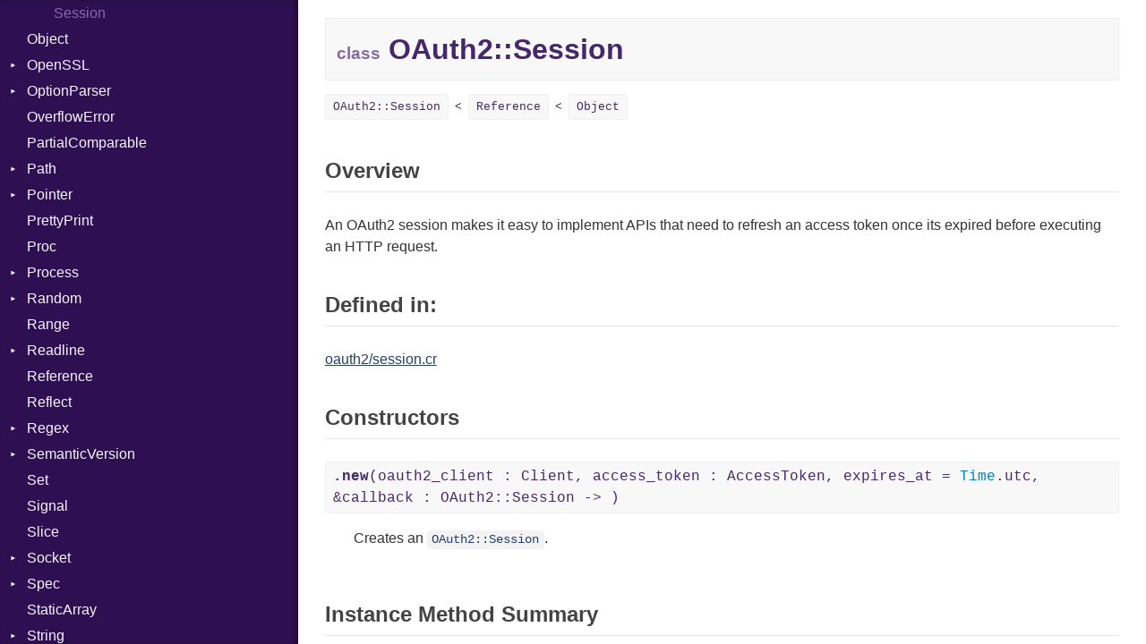

--- FILE ---
content_type: text/html
request_url: https://crystal-lang.org/api/0.28.0/OAuth2/Session.html
body_size: 14311
content:
<!DOCTYPE html>
<html lang="en">
<head>
  <meta charset="utf-8">
<meta http-equiv="X-UA-Compatible" content="IE=edge">
<meta name="generator" content="Crystal Docs 0.28.0">

  <link rel="canonical" href="https://crystal-lang.org/api/latest/OAuth2/Session.html">

<link href="../css/style.css" rel="stylesheet" type="text/css">

<script type="text/javascript" src="../js/doc.js"></script>
<script type="text/javascript">
  CrystalDoc.base_path = "../";
</script>

  <meta id="repository-name" content="github.com/crystal-lang/crystal">
  <title>OAuth2::Session - github.com/crystal-lang/crystal</title>
</head>
<body>

<div class="sidebar">
  <div class="sidebar-header">
    <div class="search-box">
      <input type="search" class="search-input" placeholder="Search..." spellcheck="false" aria-label="Search">
    </div>

    <div class="repository-links">
      <a href="../index.html">README</a>
    </div>
  </div>

  <div class="search-results" class="hidden">
    <ul class="search-list"></ul>
  </div>

  <div class="types-list">
    <ul>
  
  <li class=" " data-id="github.com/crystal-lang/crystal/toplevel" data-name="top level namespace">
      <a href="../toplevel.html">Top Level Namespace</a>
      
    </li>
  
  <li class=" " data-id="github.com/crystal-lang/crystal/Adler32" data-name="adler32">
      <a href="../Adler32.html">Adler32</a>
      
    </li>
  
  <li class=" " data-id="github.com/crystal-lang/crystal/ArgumentError" data-name="argumenterror">
      <a href="../ArgumentError.html">ArgumentError</a>
      
    </li>
  
  <li class=" " data-id="github.com/crystal-lang/crystal/Array" data-name="array(t)">
      <a href="../Array.html">Array</a>
      
    </li>
  
  <li class=" " data-id="github.com/crystal-lang/crystal/Atomic" data-name="atomic(t)">
      <a href="../Atomic.html">Atomic</a>
      
    </li>
  
  <li class="parent " data-id="github.com/crystal-lang/crystal/Base64" data-name="base64">
      <a href="../Base64.html">Base64</a>
      
        <ul>
  
  <li class=" " data-id="github.com/crystal-lang/crystal/Base64/Error" data-name="base64::error">
      <a href="../Base64/Error.html">Error</a>
      
    </li>
  
</ul>

      
    </li>
  
  <li class="parent " data-id="github.com/crystal-lang/crystal/Benchmark" data-name="benchmark">
      <a href="../Benchmark.html">Benchmark</a>
      
        <ul>
  
  <li class="parent " data-id="github.com/crystal-lang/crystal/Benchmark/BM" data-name="benchmark::bm">
      <a href="../Benchmark/BM.html">BM</a>
      
        <ul>
  
  <li class=" " data-id="github.com/crystal-lang/crystal/Benchmark/BM/Job" data-name="benchmark::bm::job">
      <a href="../Benchmark/BM/Job.html">Job</a>
      
    </li>
  
  <li class=" " data-id="github.com/crystal-lang/crystal/Benchmark/BM/Tms" data-name="benchmark::bm::tms">
      <a href="../Benchmark/BM/Tms.html">Tms</a>
      
    </li>
  
</ul>

      
    </li>
  
  <li class="parent " data-id="github.com/crystal-lang/crystal/Benchmark/IPS" data-name="benchmark::ips">
      <a href="../Benchmark/IPS.html">IPS</a>
      
        <ul>
  
  <li class=" " data-id="github.com/crystal-lang/crystal/Benchmark/IPS/Entry" data-name="benchmark::ips::entry">
      <a href="../Benchmark/IPS/Entry.html">Entry</a>
      
    </li>
  
  <li class=" " data-id="github.com/crystal-lang/crystal/Benchmark/IPS/Job" data-name="benchmark::ips::job">
      <a href="../Benchmark/IPS/Job.html">Job</a>
      
    </li>
  
</ul>

      
    </li>
  
</ul>

      
    </li>
  
  <li class=" " data-id="github.com/crystal-lang/crystal/BigDecimal" data-name="bigdecimal">
      <a href="../BigDecimal.html">BigDecimal</a>
      
    </li>
  
  <li class=" " data-id="github.com/crystal-lang/crystal/BigFloat" data-name="bigfloat">
      <a href="../BigFloat.html">BigFloat</a>
      
    </li>
  
  <li class=" " data-id="github.com/crystal-lang/crystal/BigInt" data-name="bigint">
      <a href="../BigInt.html">BigInt</a>
      
    </li>
  
  <li class=" " data-id="github.com/crystal-lang/crystal/BigRational" data-name="bigrational">
      <a href="../BigRational.html">BigRational</a>
      
    </li>
  
  <li class=" " data-id="github.com/crystal-lang/crystal/BitArray" data-name="bitarray">
      <a href="../BitArray.html">BitArray</a>
      
    </li>
  
  <li class=" " data-id="github.com/crystal-lang/crystal/Bool" data-name="bool">
      <a href="../Bool.html">Bool</a>
      
    </li>
  
  <li class=" " data-id="github.com/crystal-lang/crystal/Box" data-name="box(t)">
      <a href="../Box.html">Box</a>
      
    </li>
  
  <li class=" " data-id="github.com/crystal-lang/crystal/Bytes" data-name="bytes">
      <a href="../Bytes.html">Bytes</a>
      
    </li>
  
  <li class="parent " data-id="github.com/crystal-lang/crystal/Channel" data-name="channel(t)">
      <a href="../Channel.html">Channel</a>
      
        <ul>
  
  <li class=" " data-id="github.com/crystal-lang/crystal/Channel/Buffered" data-name="channel::buffered(t)">
      <a href="../Channel/Buffered.html">Buffered</a>
      
    </li>
  
  <li class=" " data-id="github.com/crystal-lang/crystal/Channel/ClosedError" data-name="channel::closederror">
      <a href="../Channel/ClosedError.html">ClosedError</a>
      
    </li>
  
  <li class=" " data-id="github.com/crystal-lang/crystal/Channel/SelectAction" data-name="channel::selectaction">
      <a href="../Channel/SelectAction.html">SelectAction</a>
      
    </li>
  
  <li class=" " data-id="github.com/crystal-lang/crystal/Channel/Unbuffered" data-name="channel::unbuffered(t)">
      <a href="../Channel/Unbuffered.html">Unbuffered</a>
      
    </li>
  
</ul>

      
    </li>
  
  <li class="parent " data-id="github.com/crystal-lang/crystal/Char" data-name="char">
      <a href="../Char.html">Char</a>
      
        <ul>
  
  <li class=" " data-id="github.com/crystal-lang/crystal/Char/Reader" data-name="char::reader">
      <a href="../Char/Reader.html">Reader</a>
      
    </li>
  
</ul>

      
    </li>
  
  <li class=" " data-id="github.com/crystal-lang/crystal/Class" data-name="class">
      <a href="../Class.html">Class</a>
      
    </li>
  
  <li class="parent " data-id="github.com/crystal-lang/crystal/Colorize" data-name="colorize">
      <a href="../Colorize.html">Colorize</a>
      
        <ul>
  
  <li class=" " data-id="github.com/crystal-lang/crystal/Colorize/Color" data-name="colorize::color">
      <a href="../Colorize/Color.html">Color</a>
      
    </li>
  
  <li class=" " data-id="github.com/crystal-lang/crystal/Colorize/Color256" data-name="colorize::color256">
      <a href="../Colorize/Color256.html">Color256</a>
      
    </li>
  
  <li class=" " data-id="github.com/crystal-lang/crystal/Colorize/ColorANSI" data-name="colorize::coloransi">
      <a href="../Colorize/ColorANSI.html">ColorANSI</a>
      
    </li>
  
  <li class=" " data-id="github.com/crystal-lang/crystal/Colorize/ColorRGB" data-name="colorize::colorrgb">
      <a href="../Colorize/ColorRGB.html">ColorRGB</a>
      
    </li>
  
  <li class=" " data-id="github.com/crystal-lang/crystal/Colorize/Object" data-name="colorize::object(t)">
      <a href="../Colorize/Object.html">Object</a>
      
    </li>
  
  <li class=" " data-id="github.com/crystal-lang/crystal/Colorize/ObjectExtensions" data-name="colorize::objectextensions">
      <a href="../Colorize/ObjectExtensions.html">ObjectExtensions</a>
      
    </li>
  
</ul>

      
    </li>
  
  <li class=" " data-id="github.com/crystal-lang/crystal/Comparable" data-name="comparable(t)">
      <a href="../Comparable.html">Comparable</a>
      
    </li>
  
  <li class=" " data-id="github.com/crystal-lang/crystal/Complex" data-name="complex">
      <a href="../Complex.html">Complex</a>
      
    </li>
  
  <li class="parent " data-id="github.com/crystal-lang/crystal/Concurrent" data-name="concurrent">
      <a href="../Concurrent.html">Concurrent</a>
      
        <ul>
  
  <li class=" " data-id="github.com/crystal-lang/crystal/Concurrent/CanceledError" data-name="concurrent::cancelederror">
      <a href="../Concurrent/CanceledError.html">CanceledError</a>
      
    </li>
  
</ul>

      
    </li>
  
  <li class=" " data-id="github.com/crystal-lang/crystal/ConcurrentExecutionException" data-name="concurrentexecutionexception">
      <a href="../ConcurrentExecutionException.html">ConcurrentExecutionException</a>
      
    </li>
  
  <li class=" " data-id="github.com/crystal-lang/crystal/CRC32" data-name="crc32">
      <a href="../CRC32.html">CRC32</a>
      
    </li>
  
  <li class="parent " data-id="github.com/crystal-lang/crystal/Crypto" data-name="crypto">
      <a href="../Crypto.html">Crypto</a>
      
        <ul>
  
  <li class="parent " data-id="github.com/crystal-lang/crystal/Crypto/Bcrypt" data-name="crypto::bcrypt">
      <a href="../Crypto/Bcrypt.html">Bcrypt</a>
      
        <ul>
  
  <li class=" " data-id="github.com/crystal-lang/crystal/Crypto/Bcrypt/Error" data-name="crypto::bcrypt::error">
      <a href="../Crypto/Bcrypt/Error.html">Error</a>
      
    </li>
  
  <li class=" " data-id="github.com/crystal-lang/crystal/Crypto/Bcrypt/Password" data-name="crypto::bcrypt::password">
      <a href="../Crypto/Bcrypt/Password.html">Password</a>
      
    </li>
  
</ul>

      
    </li>
  
  <li class=" " data-id="github.com/crystal-lang/crystal/Crypto/Blowfish" data-name="crypto::blowfish">
      <a href="../Crypto/Blowfish.html">Blowfish</a>
      
    </li>
  
  <li class=" " data-id="github.com/crystal-lang/crystal/Crypto/Subtle" data-name="crypto::subtle">
      <a href="../Crypto/Subtle.html">Subtle</a>
      
    </li>
  
</ul>

      
    </li>
  
  <li class="parent " data-id="github.com/crystal-lang/crystal/Crystal" data-name="crystal">
      <a href="../Crystal.html">Crystal</a>
      
        <ul>
  
  <li class=" " data-id="github.com/crystal-lang/crystal/Crystal/EventLoop" data-name="crystal::eventloop">
      <a href="../Crystal/EventLoop.html">EventLoop</a>
      
    </li>
  
  <li class="parent " data-id="github.com/crystal-lang/crystal/Crystal/Macros" data-name="crystal::macros">
      <a href="../Crystal/Macros.html">Macros</a>
      
        <ul>
  
  <li class=" " data-id="github.com/crystal-lang/crystal/Crystal/Macros/And" data-name="crystal::macros::and">
      <a href="../Crystal/Macros/And.html">And</a>
      
    </li>
  
  <li class=" " data-id="github.com/crystal-lang/crystal/Crystal/Macros/Annotation" data-name="crystal::macros::annotation">
      <a href="../Crystal/Macros/Annotation.html">Annotation</a>
      
    </li>
  
  <li class=" " data-id="github.com/crystal-lang/crystal/Crystal/Macros/Arg" data-name="crystal::macros::arg">
      <a href="../Crystal/Macros/Arg.html">Arg</a>
      
    </li>
  
  <li class=" " data-id="github.com/crystal-lang/crystal/Crystal/Macros/ArrayLiteral" data-name="crystal::macros::arrayliteral">
      <a href="../Crystal/Macros/ArrayLiteral.html">ArrayLiteral</a>
      
    </li>
  
  <li class=" " data-id="github.com/crystal-lang/crystal/Crystal/Macros/Assign" data-name="crystal::macros::assign">
      <a href="../Crystal/Macros/Assign.html">Assign</a>
      
    </li>
  
  <li class=" " data-id="github.com/crystal-lang/crystal/Crystal/Macros/ASTNode" data-name="crystal::macros::astnode">
      <a href="../Crystal/Macros/ASTNode.html">ASTNode</a>
      
    </li>
  
  <li class=" " data-id="github.com/crystal-lang/crystal/Crystal/Macros/BinaryOp" data-name="crystal::macros::binaryop">
      <a href="../Crystal/Macros/BinaryOp.html">BinaryOp</a>
      
    </li>
  
  <li class=" " data-id="github.com/crystal-lang/crystal/Crystal/Macros/Block" data-name="crystal::macros::block">
      <a href="../Crystal/Macros/Block.html">Block</a>
      
    </li>
  
  <li class=" " data-id="github.com/crystal-lang/crystal/Crystal/Macros/BoolLiteral" data-name="crystal::macros::boolliteral">
      <a href="../Crystal/Macros/BoolLiteral.html">BoolLiteral</a>
      
    </li>
  
  <li class=" " data-id="github.com/crystal-lang/crystal/Crystal/Macros/Call" data-name="crystal::macros::call">
      <a href="../Crystal/Macros/Call.html">Call</a>
      
    </li>
  
  <li class=" " data-id="github.com/crystal-lang/crystal/Crystal/Macros/Case" data-name="crystal::macros::case">
      <a href="../Crystal/Macros/Case.html">Case</a>
      
    </li>
  
  <li class=" " data-id="github.com/crystal-lang/crystal/Crystal/Macros/Cast" data-name="crystal::macros::cast">
      <a href="../Crystal/Macros/Cast.html">Cast</a>
      
    </li>
  
  <li class=" " data-id="github.com/crystal-lang/crystal/Crystal/Macros/CharLiteral" data-name="crystal::macros::charliteral">
      <a href="../Crystal/Macros/CharLiteral.html">CharLiteral</a>
      
    </li>
  
  <li class=" " data-id="github.com/crystal-lang/crystal/Crystal/Macros/ClassDef" data-name="crystal::macros::classdef">
      <a href="../Crystal/Macros/ClassDef.html">ClassDef</a>
      
    </li>
  
  <li class=" " data-id="github.com/crystal-lang/crystal/Crystal/Macros/ClassVar" data-name="crystal::macros::classvar">
      <a href="../Crystal/Macros/ClassVar.html">ClassVar</a>
      
    </li>
  
  <li class=" " data-id="github.com/crystal-lang/crystal/Crystal/Macros/Def" data-name="crystal::macros::def">
      <a href="../Crystal/Macros/Def.html">Def</a>
      
    </li>
  
  <li class=" " data-id="github.com/crystal-lang/crystal/Crystal/Macros/Expressions" data-name="crystal::macros::expressions">
      <a href="../Crystal/Macros/Expressions.html">Expressions</a>
      
    </li>
  
  <li class=" " data-id="github.com/crystal-lang/crystal/Crystal/Macros/Generic" data-name="crystal::macros::generic">
      <a href="../Crystal/Macros/Generic.html">Generic</a>
      
    </li>
  
  <li class=" " data-id="github.com/crystal-lang/crystal/Crystal/Macros/Global" data-name="crystal::macros::global">
      <a href="../Crystal/Macros/Global.html">Global</a>
      
    </li>
  
  <li class=" " data-id="github.com/crystal-lang/crystal/Crystal/Macros/HashLiteral" data-name="crystal::macros::hashliteral">
      <a href="../Crystal/Macros/HashLiteral.html">HashLiteral</a>
      
    </li>
  
  <li class=" " data-id="github.com/crystal-lang/crystal/Crystal/Macros/If" data-name="crystal::macros::if">
      <a href="../Crystal/Macros/If.html">If</a>
      
    </li>
  
  <li class=" " data-id="github.com/crystal-lang/crystal/Crystal/Macros/ImplicitObj" data-name="crystal::macros::implicitobj">
      <a href="../Crystal/Macros/ImplicitObj.html">ImplicitObj</a>
      
    </li>
  
  <li class=" " data-id="github.com/crystal-lang/crystal/Crystal/Macros/InstanceSizeOf" data-name="crystal::macros::instancesizeof">
      <a href="../Crystal/Macros/InstanceSizeOf.html">InstanceSizeOf</a>
      
    </li>
  
  <li class=" " data-id="github.com/crystal-lang/crystal/Crystal/Macros/InstanceVar" data-name="crystal::macros::instancevar">
      <a href="../Crystal/Macros/InstanceVar.html">InstanceVar</a>
      
    </li>
  
  <li class=" " data-id="github.com/crystal-lang/crystal/Crystal/Macros/IsA" data-name="crystal::macros::isa">
      <a href="../Crystal/Macros/IsA.html">IsA</a>
      
    </li>
  
  <li class=" " data-id="github.com/crystal-lang/crystal/Crystal/Macros/Macro" data-name="crystal::macros::macro">
      <a href="../Crystal/Macros/Macro.html">Macro</a>
      
    </li>
  
  <li class=" " data-id="github.com/crystal-lang/crystal/Crystal/Macros/MacroId" data-name="crystal::macros::macroid">
      <a href="../Crystal/Macros/MacroId.html">MacroId</a>
      
    </li>
  
  <li class=" " data-id="github.com/crystal-lang/crystal/Crystal/Macros/MetaVar" data-name="crystal::macros::metavar">
      <a href="../Crystal/Macros/MetaVar.html">MetaVar</a>
      
    </li>
  
  <li class=" " data-id="github.com/crystal-lang/crystal/Crystal/Macros/MultiAssign" data-name="crystal::macros::multiassign">
      <a href="../Crystal/Macros/MultiAssign.html">MultiAssign</a>
      
    </li>
  
  <li class=" " data-id="github.com/crystal-lang/crystal/Crystal/Macros/NamedArgument" data-name="crystal::macros::namedargument">
      <a href="../Crystal/Macros/NamedArgument.html">NamedArgument</a>
      
    </li>
  
  <li class=" " data-id="github.com/crystal-lang/crystal/Crystal/Macros/NamedTupleLiteral" data-name="crystal::macros::namedtupleliteral">
      <a href="../Crystal/Macros/NamedTupleLiteral.html">NamedTupleLiteral</a>
      
    </li>
  
  <li class=" " data-id="github.com/crystal-lang/crystal/Crystal/Macros/NilableCast" data-name="crystal::macros::nilablecast">
      <a href="../Crystal/Macros/NilableCast.html">NilableCast</a>
      
    </li>
  
  <li class=" " data-id="github.com/crystal-lang/crystal/Crystal/Macros/NilLiteral" data-name="crystal::macros::nilliteral">
      <a href="../Crystal/Macros/NilLiteral.html">NilLiteral</a>
      
    </li>
  
  <li class=" " data-id="github.com/crystal-lang/crystal/Crystal/Macros/Nop" data-name="crystal::macros::nop">
      <a href="../Crystal/Macros/Nop.html">Nop</a>
      
    </li>
  
  <li class=" " data-id="github.com/crystal-lang/crystal/Crystal/Macros/Not" data-name="crystal::macros::not">
      <a href="../Crystal/Macros/Not.html">Not</a>
      
    </li>
  
  <li class=" " data-id="github.com/crystal-lang/crystal/Crystal/Macros/NumberLiteral" data-name="crystal::macros::numberliteral">
      <a href="../Crystal/Macros/NumberLiteral.html">NumberLiteral</a>
      
    </li>
  
  <li class=" " data-id="github.com/crystal-lang/crystal/Crystal/Macros/OffsetOf" data-name="crystal::macros::offsetof">
      <a href="../Crystal/Macros/OffsetOf.html">OffsetOf</a>
      
    </li>
  
  <li class=" " data-id="github.com/crystal-lang/crystal/Crystal/Macros/Or" data-name="crystal::macros::or">
      <a href="../Crystal/Macros/Or.html">Or</a>
      
    </li>
  
  <li class=" " data-id="github.com/crystal-lang/crystal/Crystal/Macros/Out" data-name="crystal::macros::out">
      <a href="../Crystal/Macros/Out.html">Out</a>
      
    </li>
  
  <li class=" " data-id="github.com/crystal-lang/crystal/Crystal/Macros/Path" data-name="crystal::macros::path">
      <a href="../Crystal/Macros/Path.html">Path</a>
      
    </li>
  
  <li class=" " data-id="github.com/crystal-lang/crystal/Crystal/Macros/PointerOf" data-name="crystal::macros::pointerof">
      <a href="../Crystal/Macros/PointerOf.html">PointerOf</a>
      
    </li>
  
  <li class=" " data-id="github.com/crystal-lang/crystal/Crystal/Macros/ProcLiteral" data-name="crystal::macros::procliteral">
      <a href="../Crystal/Macros/ProcLiteral.html">ProcLiteral</a>
      
    </li>
  
  <li class=" " data-id="github.com/crystal-lang/crystal/Crystal/Macros/ProcNotation" data-name="crystal::macros::procnotation">
      <a href="../Crystal/Macros/ProcNotation.html">ProcNotation</a>
      
    </li>
  
  <li class=" " data-id="github.com/crystal-lang/crystal/Crystal/Macros/ProcPointer" data-name="crystal::macros::procpointer">
      <a href="../Crystal/Macros/ProcPointer.html">ProcPointer</a>
      
    </li>
  
  <li class=" " data-id="github.com/crystal-lang/crystal/Crystal/Macros/RangeLiteral" data-name="crystal::macros::rangeliteral">
      <a href="../Crystal/Macros/RangeLiteral.html">RangeLiteral</a>
      
    </li>
  
  <li class=" " data-id="github.com/crystal-lang/crystal/Crystal/Macros/ReadInstanceVar" data-name="crystal::macros::readinstancevar">
      <a href="../Crystal/Macros/ReadInstanceVar.html">ReadInstanceVar</a>
      
    </li>
  
  <li class=" " data-id="github.com/crystal-lang/crystal/Crystal/Macros/RegexLiteral" data-name="crystal::macros::regexliteral">
      <a href="../Crystal/Macros/RegexLiteral.html">RegexLiteral</a>
      
    </li>
  
  <li class=" " data-id="github.com/crystal-lang/crystal/Crystal/Macros/Require" data-name="crystal::macros::require">
      <a href="../Crystal/Macros/Require.html">Require</a>
      
    </li>
  
  <li class=" " data-id="github.com/crystal-lang/crystal/Crystal/Macros/RespondsTo" data-name="crystal::macros::respondsto">
      <a href="../Crystal/Macros/RespondsTo.html">RespondsTo</a>
      
    </li>
  
  <li class=" " data-id="github.com/crystal-lang/crystal/Crystal/Macros/SizeOf" data-name="crystal::macros::sizeof">
      <a href="../Crystal/Macros/SizeOf.html">SizeOf</a>
      
    </li>
  
  <li class=" " data-id="github.com/crystal-lang/crystal/Crystal/Macros/Splat" data-name="crystal::macros::splat">
      <a href="../Crystal/Macros/Splat.html">Splat</a>
      
    </li>
  
  <li class=" " data-id="github.com/crystal-lang/crystal/Crystal/Macros/StringInterpolation" data-name="crystal::macros::stringinterpolation">
      <a href="../Crystal/Macros/StringInterpolation.html">StringInterpolation</a>
      
    </li>
  
  <li class=" " data-id="github.com/crystal-lang/crystal/Crystal/Macros/StringLiteral" data-name="crystal::macros::stringliteral">
      <a href="../Crystal/Macros/StringLiteral.html">StringLiteral</a>
      
    </li>
  
  <li class=" " data-id="github.com/crystal-lang/crystal/Crystal/Macros/SymbolLiteral" data-name="crystal::macros::symbolliteral">
      <a href="../Crystal/Macros/SymbolLiteral.html">SymbolLiteral</a>
      
    </li>
  
  <li class=" " data-id="github.com/crystal-lang/crystal/Crystal/Macros/TupleLiteral" data-name="crystal::macros::tupleliteral">
      <a href="../Crystal/Macros/TupleLiteral.html">TupleLiteral</a>
      
    </li>
  
  <li class=" " data-id="github.com/crystal-lang/crystal/Crystal/Macros/TypeDeclaration" data-name="crystal::macros::typedeclaration">
      <a href="../Crystal/Macros/TypeDeclaration.html">TypeDeclaration</a>
      
    </li>
  
  <li class=" " data-id="github.com/crystal-lang/crystal/Crystal/Macros/TypeNode" data-name="crystal::macros::typenode">
      <a href="../Crystal/Macros/TypeNode.html">TypeNode</a>
      
    </li>
  
  <li class=" " data-id="github.com/crystal-lang/crystal/Crystal/Macros/UnaryExpression" data-name="crystal::macros::unaryexpression">
      <a href="../Crystal/Macros/UnaryExpression.html">UnaryExpression</a>
      
    </li>
  
  <li class=" " data-id="github.com/crystal-lang/crystal/Crystal/Macros/UninitializedVar" data-name="crystal::macros::uninitializedvar">
      <a href="../Crystal/Macros/UninitializedVar.html">UninitializedVar</a>
      
    </li>
  
  <li class=" " data-id="github.com/crystal-lang/crystal/Crystal/Macros/Union" data-name="crystal::macros::union">
      <a href="../Crystal/Macros/Union.html">Union</a>
      
    </li>
  
  <li class=" " data-id="github.com/crystal-lang/crystal/Crystal/Macros/Var" data-name="crystal::macros::var">
      <a href="../Crystal/Macros/Var.html">Var</a>
      
    </li>
  
  <li class=" " data-id="github.com/crystal-lang/crystal/Crystal/Macros/VisibilityModifier" data-name="crystal::macros::visibilitymodifier">
      <a href="../Crystal/Macros/VisibilityModifier.html">VisibilityModifier</a>
      
    </li>
  
  <li class=" " data-id="github.com/crystal-lang/crystal/Crystal/Macros/When" data-name="crystal::macros::when">
      <a href="../Crystal/Macros/When.html">When</a>
      
    </li>
  
  <li class=" " data-id="github.com/crystal-lang/crystal/Crystal/Macros/While" data-name="crystal::macros::while">
      <a href="../Crystal/Macros/While.html">While</a>
      
    </li>
  
</ul>

      
    </li>
  
</ul>

      
    </li>
  
  <li class="parent " data-id="github.com/crystal-lang/crystal/CSV" data-name="csv">
      <a href="../CSV.html">CSV</a>
      
        <ul>
  
  <li class="parent " data-id="github.com/crystal-lang/crystal/CSV/Builder" data-name="csv::builder">
      <a href="../CSV/Builder.html">Builder</a>
      
        <ul>
  
  <li class=" " data-id="github.com/crystal-lang/crystal/CSV/Builder/Quoting" data-name="csv::builder::quoting">
      <a href="../CSV/Builder/Quoting.html">Quoting</a>
      
    </li>
  
  <li class=" " data-id="github.com/crystal-lang/crystal/CSV/Builder/Row" data-name="csv::builder::row">
      <a href="../CSV/Builder/Row.html">Row</a>
      
    </li>
  
</ul>

      
    </li>
  
  <li class=" " data-id="github.com/crystal-lang/crystal/CSV/Error" data-name="csv::error">
      <a href="../CSV/Error.html">Error</a>
      
    </li>
  
  <li class=" " data-id="github.com/crystal-lang/crystal/CSV/Lexer" data-name="csv::lexer">
      <a href="../CSV/Lexer.html">Lexer</a>
      
    </li>
  
  <li class=" " data-id="github.com/crystal-lang/crystal/CSV/MalformedCSVError" data-name="csv::malformedcsverror">
      <a href="../CSV/MalformedCSVError.html">MalformedCSVError</a>
      
    </li>
  
  <li class=" " data-id="github.com/crystal-lang/crystal/CSV/Parser" data-name="csv::parser">
      <a href="../CSV/Parser.html">Parser</a>
      
    </li>
  
  <li class=" " data-id="github.com/crystal-lang/crystal/CSV/Row" data-name="csv::row">
      <a href="../CSV/Row.html">Row</a>
      
    </li>
  
  <li class="parent " data-id="github.com/crystal-lang/crystal/CSV/Token" data-name="csv::token">
      <a href="../CSV/Token.html">Token</a>
      
        <ul>
  
  <li class=" " data-id="github.com/crystal-lang/crystal/CSV/Token/Kind" data-name="csv::token::kind">
      <a href="../CSV/Token/Kind.html">Kind</a>
      
    </li>
  
</ul>

      
    </li>
  
</ul>

      
    </li>
  
  <li class="parent " data-id="github.com/crystal-lang/crystal/Debug" data-name="debug">
      <a href="../Debug.html">Debug</a>
      
        <ul>
  
  <li class="parent " data-id="github.com/crystal-lang/crystal/Debug/DWARF" data-name="debug::dwarf">
      <a href="../Debug/DWARF.html">DWARF</a>
      
        <ul>
  
  <li class="parent " data-id="github.com/crystal-lang/crystal/Debug/DWARF/Abbrev" data-name="debug::dwarf::abbrev">
      <a href="../Debug/DWARF/Abbrev.html">Abbrev</a>
      
        <ul>
  
  <li class=" " data-id="github.com/crystal-lang/crystal/Debug/DWARF/Abbrev/Attribute" data-name="debug::dwarf::abbrev::attribute">
      <a href="../Debug/DWARF/Abbrev/Attribute.html">Attribute</a>
      
    </li>
  
</ul>

      
    </li>
  
  <li class=" " data-id="github.com/crystal-lang/crystal/Debug/DWARF/AT" data-name="debug::dwarf::at">
      <a href="../Debug/DWARF/AT.html">AT</a>
      
    </li>
  
  <li class=" " data-id="github.com/crystal-lang/crystal/Debug/DWARF/FORM" data-name="debug::dwarf::form">
      <a href="../Debug/DWARF/FORM.html">FORM</a>
      
    </li>
  
  <li class="parent " data-id="github.com/crystal-lang/crystal/Debug/DWARF/Info" data-name="debug::dwarf::info">
      <a href="../Debug/DWARF/Info.html">Info</a>
      
        <ul>
  
  <li class=" " data-id="github.com/crystal-lang/crystal/Debug/DWARF/Info/Value" data-name="debug::dwarf::info::value">
      <a href="../Debug/DWARF/Info/Value.html">Value</a>
      
    </li>
  
</ul>

      
    </li>
  
  <li class="parent " data-id="github.com/crystal-lang/crystal/Debug/DWARF/LineNumbers" data-name="debug::dwarf::linenumbers">
      <a href="../Debug/DWARF/LineNumbers.html">LineNumbers</a>
      
        <ul>
  
  <li class=" " data-id="github.com/crystal-lang/crystal/Debug/DWARF/LineNumbers/Register" data-name="debug::dwarf::linenumbers::register">
      <a href="../Debug/DWARF/LineNumbers/Register.html">Register</a>
      
    </li>
  
  <li class=" " data-id="github.com/crystal-lang/crystal/Debug/DWARF/LineNumbers/Row" data-name="debug::dwarf::linenumbers::row">
      <a href="../Debug/DWARF/LineNumbers/Row.html">Row</a>
      
    </li>
  
  <li class=" " data-id="github.com/crystal-lang/crystal/Debug/DWARF/LineNumbers/Sequence" data-name="debug::dwarf::linenumbers::sequence">
      <a href="../Debug/DWARF/LineNumbers/Sequence.html">Sequence</a>
      
    </li>
  
</ul>

      
    </li>
  
  <li class=" " data-id="github.com/crystal-lang/crystal/Debug/DWARF/LNE" data-name="debug::dwarf::lne">
      <a href="../Debug/DWARF/LNE.html">LNE</a>
      
    </li>
  
  <li class=" " data-id="github.com/crystal-lang/crystal/Debug/DWARF/LNS" data-name="debug::dwarf::lns">
      <a href="../Debug/DWARF/LNS.html">LNS</a>
      
    </li>
  
  <li class=" " data-id="github.com/crystal-lang/crystal/Debug/DWARF/Strings" data-name="debug::dwarf::strings">
      <a href="../Debug/DWARF/Strings.html">Strings</a>
      
    </li>
  
  <li class=" " data-id="github.com/crystal-lang/crystal/Debug/DWARF/TAG" data-name="debug::dwarf::tag">
      <a href="../Debug/DWARF/TAG.html">TAG</a>
      
    </li>
  
</ul>

      
    </li>
  
  <li class="parent " data-id="github.com/crystal-lang/crystal/Debug/ELF" data-name="debug::elf">
      <a href="../Debug/ELF.html">ELF</a>
      
        <ul>
  
  <li class=" " data-id="github.com/crystal-lang/crystal/Debug/ELF/Endianness" data-name="debug::elf::endianness">
      <a href="../Debug/ELF/Endianness.html">Endianness</a>
      
    </li>
  
  <li class=" " data-id="github.com/crystal-lang/crystal/Debug/ELF/Error" data-name="debug::elf::error">
      <a href="../Debug/ELF/Error.html">Error</a>
      
    </li>
  
  <li class=" " data-id="github.com/crystal-lang/crystal/Debug/ELF/Ident" data-name="debug::elf::ident">
      <a href="../Debug/ELF/Ident.html">Ident</a>
      
    </li>
  
  <li class=" " data-id="github.com/crystal-lang/crystal/Debug/ELF/Klass" data-name="debug::elf::klass">
      <a href="../Debug/ELF/Klass.html">Klass</a>
      
    </li>
  
  <li class=" " data-id="github.com/crystal-lang/crystal/Debug/ELF/Machine" data-name="debug::elf::machine">
      <a href="../Debug/ELF/Machine.html">Machine</a>
      
    </li>
  
  <li class=" " data-id="github.com/crystal-lang/crystal/Debug/ELF/OSABI" data-name="debug::elf::osabi">
      <a href="../Debug/ELF/OSABI.html">OSABI</a>
      
    </li>
  
  <li class="parent " data-id="github.com/crystal-lang/crystal/Debug/ELF/SectionHeader" data-name="debug::elf::sectionheader">
      <a href="../Debug/ELF/SectionHeader.html">SectionHeader</a>
      
        <ul>
  
  <li class=" " data-id="github.com/crystal-lang/crystal/Debug/ELF/SectionHeader/Flags" data-name="debug::elf::sectionheader::flags">
      <a href="../Debug/ELF/SectionHeader/Flags.html">Flags</a>
      
    </li>
  
  <li class=" " data-id="github.com/crystal-lang/crystal/Debug/ELF/SectionHeader/Type" data-name="debug::elf::sectionheader::type">
      <a href="../Debug/ELF/SectionHeader/Type.html">Type</a>
      
    </li>
  
</ul>

      
    </li>
  
  <li class=" " data-id="github.com/crystal-lang/crystal/Debug/ELF/Type" data-name="debug::elf::type">
      <a href="../Debug/ELF/Type.html">Type</a>
      
    </li>
  
</ul>

      
    </li>
  
</ul>

      
    </li>
  
  <li class=" " data-id="github.com/crystal-lang/crystal/Deprecated" data-name="deprecated">
      <a href="../Deprecated.html">Deprecated</a>
      
    </li>
  
  <li class=" " data-id="github.com/crystal-lang/crystal/Deque" data-name="deque(t)">
      <a href="../Deque.html">Deque</a>
      
    </li>
  
  <li class="parent " data-id="github.com/crystal-lang/crystal/Digest" data-name="digest">
      <a href="../Digest.html">Digest</a>
      
        <ul>
  
  <li class=" " data-id="github.com/crystal-lang/crystal/Digest/Base" data-name="digest::base">
      <a href="../Digest/Base.html">Base</a>
      
    </li>
  
  <li class=" " data-id="github.com/crystal-lang/crystal/Digest/MD5" data-name="digest::md5">
      <a href="../Digest/MD5.html">MD5</a>
      
    </li>
  
  <li class=" " data-id="github.com/crystal-lang/crystal/Digest/SHA1" data-name="digest::sha1">
      <a href="../Digest/SHA1.html">SHA1</a>
      
    </li>
  
</ul>

      
    </li>
  
  <li class=" " data-id="github.com/crystal-lang/crystal/Dir" data-name="dir">
      <a href="../Dir.html">Dir</a>
      
    </li>
  
  <li class=" " data-id="github.com/crystal-lang/crystal/DivisionByZeroError" data-name="divisionbyzeroerror">
      <a href="../DivisionByZeroError.html">DivisionByZeroError</a>
      
    </li>
  
  <li class=" " data-id="github.com/crystal-lang/crystal/DL" data-name="dl">
      <a href="../DL.html">DL</a>
      
    </li>
  
  <li class=" " data-id="github.com/crystal-lang/crystal/ECR" data-name="ecr">
      <a href="../ECR.html">ECR</a>
      
    </li>
  
  <li class=" " data-id="github.com/crystal-lang/crystal/Enum" data-name="enum">
      <a href="../Enum.html">Enum</a>
      
    </li>
  
  <li class="parent " data-id="github.com/crystal-lang/crystal/Enumerable" data-name="enumerable(t)">
      <a href="../Enumerable.html">Enumerable</a>
      
        <ul>
  
  <li class="parent " data-id="github.com/crystal-lang/crystal/Enumerable/Chunk" data-name="enumerable::chunk">
      <a href="../Enumerable/Chunk.html">Chunk</a>
      
        <ul>
  
  <li class=" " data-id="github.com/crystal-lang/crystal/Enumerable/Chunk/Alone" data-name="enumerable::chunk::alone">
      <a href="../Enumerable/Chunk/Alone.html">Alone</a>
      
    </li>
  
  <li class=" " data-id="github.com/crystal-lang/crystal/Enumerable/Chunk/Drop" data-name="enumerable::chunk::drop">
      <a href="../Enumerable/Chunk/Drop.html">Drop</a>
      
    </li>
  
</ul>

      
    </li>
  
  <li class=" " data-id="github.com/crystal-lang/crystal/Enumerable/EmptyError" data-name="enumerable::emptyerror">
      <a href="../Enumerable/EmptyError.html">EmptyError</a>
      
    </li>
  
</ul>

      
    </li>
  
  <li class=" " data-id="github.com/crystal-lang/crystal/ENV" data-name="env">
      <a href="../ENV.html">ENV</a>
      
    </li>
  
  <li class=" " data-id="github.com/crystal-lang/crystal/Errno" data-name="errno">
      <a href="../Errno.html">Errno</a>
      
    </li>
  
  <li class=" " data-id="github.com/crystal-lang/crystal/Exception" data-name="exception">
      <a href="../Exception.html">Exception</a>
      
    </li>
  
  <li class="parent " data-id="github.com/crystal-lang/crystal/Fiber" data-name="fiber">
      <a href="../Fiber.html">Fiber</a>
      
        <ul>
  
  <li class=" " data-id="github.com/crystal-lang/crystal/Fiber/Context" data-name="fiber::context">
      <a href="../Fiber/Context.html">Context</a>
      
    </li>
  
</ul>

      
    </li>
  
  <li class="parent " data-id="github.com/crystal-lang/crystal/File" data-name="file">
      <a href="../File.html">File</a>
      
        <ul>
  
  <li class=" " data-id="github.com/crystal-lang/crystal/File/BadPatternError" data-name="file::badpatternerror">
      <a href="../File/BadPatternError.html">BadPatternError</a>
      
    </li>
  
  <li class=" " data-id="github.com/crystal-lang/crystal/File/Flags" data-name="file::flags">
      <a href="../File/Flags.html">Flags</a>
      
    </li>
  
  <li class=" " data-id="github.com/crystal-lang/crystal/File/Info" data-name="file::info">
      <a href="../File/Info.html">Info</a>
      
    </li>
  
  <li class=" " data-id="github.com/crystal-lang/crystal/File/Permissions" data-name="file::permissions">
      <a href="../File/Permissions.html">Permissions</a>
      
    </li>
  
  <li class=" " data-id="github.com/crystal-lang/crystal/File/Type" data-name="file::type">
      <a href="../File/Type.html">Type</a>
      
    </li>
  
</ul>

      
    </li>
  
  <li class=" " data-id="github.com/crystal-lang/crystal/FileUtils" data-name="fileutils">
      <a href="../FileUtils.html">FileUtils</a>
      
    </li>
  
  <li class=" " data-id="github.com/crystal-lang/crystal/Flags" data-name="flags">
      <a href="../Flags.html">Flags</a>
      
    </li>
  
  <li class="parent " data-id="github.com/crystal-lang/crystal/Flate" data-name="flate">
      <a href="../Flate.html">Flate</a>
      
        <ul>
  
  <li class=" " data-id="github.com/crystal-lang/crystal/Flate/Error" data-name="flate::error">
      <a href="../Flate/Error.html">Error</a>
      
    </li>
  
  <li class=" " data-id="github.com/crystal-lang/crystal/Flate/Reader" data-name="flate::reader">
      <a href="../Flate/Reader.html">Reader</a>
      
    </li>
  
  <li class=" " data-id="github.com/crystal-lang/crystal/Flate/Strategy" data-name="flate::strategy">
      <a href="../Flate/Strategy.html">Strategy</a>
      
    </li>
  
  <li class=" " data-id="github.com/crystal-lang/crystal/Flate/Writer" data-name="flate::writer">
      <a href="../Flate/Writer.html">Writer</a>
      
    </li>
  
</ul>

      
    </li>
  
  <li class="parent " data-id="github.com/crystal-lang/crystal/Float" data-name="float">
      <a href="../Float.html">Float</a>
      
        <ul>
  
  <li class=" " data-id="github.com/crystal-lang/crystal/Float/Primitive" data-name="float::primitive">
      <a href="../Float/Primitive.html">Primitive</a>
      
    </li>
  
</ul>

      
    </li>
  
  <li class=" " data-id="github.com/crystal-lang/crystal/Float32" data-name="float32">
      <a href="../Float32.html">Float32</a>
      
    </li>
  
  <li class=" " data-id="github.com/crystal-lang/crystal/Float64" data-name="float64">
      <a href="../Float64.html">Float64</a>
      
    </li>
  
  <li class="parent " data-id="github.com/crystal-lang/crystal/GC" data-name="gc">
      <a href="../GC.html">GC</a>
      
        <ul>
  
  <li class=" " data-id="github.com/crystal-lang/crystal/GC/Stats" data-name="gc::stats">
      <a href="../GC/Stats.html">Stats</a>
      
    </li>
  
</ul>

      
    </li>
  
  <li class="parent " data-id="github.com/crystal-lang/crystal/Gzip" data-name="gzip">
      <a href="../Gzip.html">Gzip</a>
      
        <ul>
  
  <li class=" " data-id="github.com/crystal-lang/crystal/Gzip/Error" data-name="gzip::error">
      <a href="../Gzip/Error.html">Error</a>
      
    </li>
  
  <li class=" " data-id="github.com/crystal-lang/crystal/Gzip/Header" data-name="gzip::header">
      <a href="../Gzip/Header.html">Header</a>
      
    </li>
  
  <li class=" " data-id="github.com/crystal-lang/crystal/Gzip/Reader" data-name="gzip::reader">
      <a href="../Gzip/Reader.html">Reader</a>
      
    </li>
  
  <li class=" " data-id="github.com/crystal-lang/crystal/Gzip/Writer" data-name="gzip::writer">
      <a href="../Gzip/Writer.html">Writer</a>
      
    </li>
  
</ul>

      
    </li>
  
  <li class=" " data-id="github.com/crystal-lang/crystal/Hash" data-name="hash(k, v)">
      <a href="../Hash.html">Hash</a>
      
    </li>
  
  <li class=" " data-id="github.com/crystal-lang/crystal/HTML" data-name="html">
      <a href="../HTML.html">HTML</a>
      
    </li>
  
  <li class="parent " data-id="github.com/crystal-lang/crystal/HTTP" data-name="http">
      <a href="../HTTP.html">HTTP</a>
      
        <ul>
  
  <li class="parent " data-id="github.com/crystal-lang/crystal/HTTP/Client" data-name="http::client">
      <a href="../HTTP/Client.html">Client</a>
      
        <ul>
  
  <li class=" " data-id="github.com/crystal-lang/crystal/HTTP/Client/BodyType" data-name="http::client::bodytype">
      <a href="../HTTP/Client/BodyType.html">BodyType</a>
      
    </li>
  
  <li class=" " data-id="github.com/crystal-lang/crystal/HTTP/Client/Response" data-name="http::client::response">
      <a href="../HTTP/Client/Response.html">Response</a>
      
    </li>
  
</ul>

      
    </li>
  
  <li class=" " data-id="github.com/crystal-lang/crystal/HTTP/CompressHandler" data-name="http::compresshandler">
      <a href="../HTTP/CompressHandler.html">CompressHandler</a>
      
    </li>
  
  <li class=" " data-id="github.com/crystal-lang/crystal/HTTP/Cookie" data-name="http::cookie">
      <a href="../HTTP/Cookie.html">Cookie</a>
      
    </li>
  
  <li class=" " data-id="github.com/crystal-lang/crystal/HTTP/Cookies" data-name="http::cookies">
      <a href="../HTTP/Cookies.html">Cookies</a>
      
    </li>
  
  <li class=" " data-id="github.com/crystal-lang/crystal/HTTP/ErrorHandler" data-name="http::errorhandler">
      <a href="../HTTP/ErrorHandler.html">ErrorHandler</a>
      
    </li>
  
  <li class="parent " data-id="github.com/crystal-lang/crystal/HTTP/FormData" data-name="http::formdata">
      <a href="../HTTP/FormData.html">FormData</a>
      
        <ul>
  
  <li class=" " data-id="github.com/crystal-lang/crystal/HTTP/FormData/Builder" data-name="http::formdata::builder">
      <a href="../HTTP/FormData/Builder.html">Builder</a>
      
    </li>
  
  <li class=" " data-id="github.com/crystal-lang/crystal/HTTP/FormData/Error" data-name="http::formdata::error">
      <a href="../HTTP/FormData/Error.html">Error</a>
      
    </li>
  
  <li class=" " data-id="github.com/crystal-lang/crystal/HTTP/FormData/FileMetadata" data-name="http::formdata::filemetadata">
      <a href="../HTTP/FormData/FileMetadata.html">FileMetadata</a>
      
    </li>
  
  <li class=" " data-id="github.com/crystal-lang/crystal/HTTP/FormData/Parser" data-name="http::formdata::parser">
      <a href="../HTTP/FormData/Parser.html">Parser</a>
      
    </li>
  
  <li class=" " data-id="github.com/crystal-lang/crystal/HTTP/FormData/Part" data-name="http::formdata::part">
      <a href="../HTTP/FormData/Part.html">Part</a>
      
    </li>
  
</ul>

      
    </li>
  
  <li class="parent " data-id="github.com/crystal-lang/crystal/HTTP/Handler" data-name="http::handler">
      <a href="../HTTP/Handler.html">Handler</a>
      
        <ul>
  
  <li class=" " data-id="github.com/crystal-lang/crystal/HTTP/Handler/HandlerProc" data-name="http::handler::handlerproc">
      <a href="../HTTP/Handler/HandlerProc.html">HandlerProc</a>
      
    </li>
  
</ul>

      
    </li>
  
  <li class=" " data-id="github.com/crystal-lang/crystal/HTTP/Headers" data-name="http::headers">
      <a href="../HTTP/Headers.html">Headers</a>
      
    </li>
  
  <li class=" " data-id="github.com/crystal-lang/crystal/HTTP/LogHandler" data-name="http::loghandler">
      <a href="../HTTP/LogHandler.html">LogHandler</a>
      
    </li>
  
  <li class="parent " data-id="github.com/crystal-lang/crystal/HTTP/Params" data-name="http::params">
      <a href="../HTTP/Params.html">Params</a>
      
        <ul>
  
  <li class=" " data-id="github.com/crystal-lang/crystal/HTTP/Params/Builder" data-name="http::params::builder">
      <a href="../HTTP/Params/Builder.html">Builder</a>
      
    </li>
  
</ul>

      
    </li>
  
  <li class=" " data-id="github.com/crystal-lang/crystal/HTTP/Request" data-name="http::request">
      <a href="../HTTP/Request.html">Request</a>
      
    </li>
  
  <li class="parent " data-id="github.com/crystal-lang/crystal/HTTP/Server" data-name="http::server">
      <a href="../HTTP/Server.html">Server</a>
      
        <ul>
  
  <li class=" " data-id="github.com/crystal-lang/crystal/HTTP/Server/Context" data-name="http::server::context">
      <a href="../HTTP/Server/Context.html">Context</a>
      
    </li>
  
  <li class=" " data-id="github.com/crystal-lang/crystal/HTTP/Server/RequestProcessor" data-name="http::server::requestprocessor">
      <a href="../HTTP/Server/RequestProcessor.html">RequestProcessor</a>
      
    </li>
  
  <li class=" " data-id="github.com/crystal-lang/crystal/HTTP/Server/Response" data-name="http::server::response">
      <a href="../HTTP/Server/Response.html">Response</a>
      
    </li>
  
</ul>

      
    </li>
  
  <li class="parent " data-id="github.com/crystal-lang/crystal/HTTP/StaticFileHandler" data-name="http::staticfilehandler">
      <a href="../HTTP/StaticFileHandler.html">StaticFileHandler</a>
      
        <ul>
  
  <li class=" " data-id="github.com/crystal-lang/crystal/HTTP/StaticFileHandler/DirectoryListing" data-name="http::staticfilehandler::directorylisting">
      <a href="../HTTP/StaticFileHandler/DirectoryListing.html">DirectoryListing</a>
      
    </li>
  
</ul>

      
    </li>
  
  <li class=" " data-id="github.com/crystal-lang/crystal/HTTP/Status" data-name="http::status">
      <a href="../HTTP/Status.html">Status</a>
      
    </li>
  
  <li class=" " data-id="github.com/crystal-lang/crystal/HTTP/WebSocket" data-name="http::websocket">
      <a href="../HTTP/WebSocket.html">WebSocket</a>
      
    </li>
  
  <li class=" " data-id="github.com/crystal-lang/crystal/HTTP/WebSocketHandler" data-name="http::websockethandler">
      <a href="../HTTP/WebSocketHandler.html">WebSocketHandler</a>
      
    </li>
  
</ul>

      
    </li>
  
  <li class=" " data-id="github.com/crystal-lang/crystal/Indexable" data-name="indexable(t)">
      <a href="../Indexable.html">Indexable</a>
      
    </li>
  
  <li class=" " data-id="github.com/crystal-lang/crystal/IndexError" data-name="indexerror">
      <a href="../IndexError.html">IndexError</a>
      
    </li>
  
  <li class="parent " data-id="github.com/crystal-lang/crystal/INI" data-name="ini">
      <a href="../INI.html">INI</a>
      
        <ul>
  
  <li class=" " data-id="github.com/crystal-lang/crystal/INI/ParseException" data-name="ini::parseexception">
      <a href="../INI/ParseException.html">ParseException</a>
      
    </li>
  
</ul>

      
    </li>
  
  <li class="parent " data-id="github.com/crystal-lang/crystal/Int" data-name="int">
      <a href="../Int.html">Int</a>
      
        <ul>
  
  <li class=" " data-id="github.com/crystal-lang/crystal/Int/BinaryPrefixFormat" data-name="int::binaryprefixformat">
      <a href="../Int/BinaryPrefixFormat.html">BinaryPrefixFormat</a>
      
    </li>
  
  <li class=" " data-id="github.com/crystal-lang/crystal/Int/Primitive" data-name="int::primitive">
      <a href="../Int/Primitive.html">Primitive</a>
      
    </li>
  
  <li class=" " data-id="github.com/crystal-lang/crystal/Int/Signed" data-name="int::signed">
      <a href="../Int/Signed.html">Signed</a>
      
    </li>
  
  <li class=" " data-id="github.com/crystal-lang/crystal/Int/Unsigned" data-name="int::unsigned">
      <a href="../Int/Unsigned.html">Unsigned</a>
      
    </li>
  
</ul>

      
    </li>
  
  <li class=" " data-id="github.com/crystal-lang/crystal/Int128" data-name="int128">
      <a href="../Int128.html">Int128</a>
      
    </li>
  
  <li class=" " data-id="github.com/crystal-lang/crystal/Int16" data-name="int16">
      <a href="../Int16.html">Int16</a>
      
    </li>
  
  <li class=" " data-id="github.com/crystal-lang/crystal/Int32" data-name="int32">
      <a href="../Int32.html">Int32</a>
      
    </li>
  
  <li class=" " data-id="github.com/crystal-lang/crystal/Int64" data-name="int64">
      <a href="../Int64.html">Int64</a>
      
    </li>
  
  <li class=" " data-id="github.com/crystal-lang/crystal/Int8" data-name="int8">
      <a href="../Int8.html">Int8</a>
      
    </li>
  
  <li class=" " data-id="github.com/crystal-lang/crystal/InvalidBigDecimalException" data-name="invalidbigdecimalexception">
      <a href="../InvalidBigDecimalException.html">InvalidBigDecimalException</a>
      
    </li>
  
  <li class=" " data-id="github.com/crystal-lang/crystal/InvalidByteSequenceError" data-name="invalidbytesequenceerror">
      <a href="../InvalidByteSequenceError.html">InvalidByteSequenceError</a>
      
    </li>
  
  <li class="parent " data-id="github.com/crystal-lang/crystal/IO" data-name="io">
      <a href="../IO.html">IO</a>
      
        <ul>
  
  <li class=" " data-id="github.com/crystal-lang/crystal/IO/Buffered" data-name="io::buffered">
      <a href="../IO/Buffered.html">Buffered</a>
      
    </li>
  
  <li class="parent " data-id="github.com/crystal-lang/crystal/IO/ByteFormat" data-name="io::byteformat">
      <a href="../IO/ByteFormat.html">ByteFormat</a>
      
        <ul>
  
  <li class=" " data-id="github.com/crystal-lang/crystal/IO/ByteFormat/BigEndian" data-name="io::byteformat::bigendian">
      <a href="../IO/ByteFormat/BigEndian.html">BigEndian</a>
      
    </li>
  
  <li class=" " data-id="github.com/crystal-lang/crystal/IO/ByteFormat/LittleEndian" data-name="io::byteformat::littleendian">
      <a href="../IO/ByteFormat/LittleEndian.html">LittleEndian</a>
      
    </li>
  
  <li class=" " data-id="github.com/crystal-lang/crystal/IO/ByteFormat/NetworkEndian" data-name="io::byteformat::networkendian">
      <a href="../IO/ByteFormat/NetworkEndian.html">NetworkEndian</a>
      
    </li>
  
  <li class=" " data-id="github.com/crystal-lang/crystal/IO/ByteFormat/SystemEndian" data-name="io::byteformat::systemendian">
      <a href="../IO/ByteFormat/SystemEndian.html">SystemEndian</a>
      
    </li>
  
</ul>

      
    </li>
  
  <li class=" " data-id="github.com/crystal-lang/crystal/IO/Delimited" data-name="io::delimited">
      <a href="../IO/Delimited.html">Delimited</a>
      
    </li>
  
  <li class=" " data-id="github.com/crystal-lang/crystal/IO/EncodingOptions" data-name="io::encodingoptions">
      <a href="../IO/EncodingOptions.html">EncodingOptions</a>
      
    </li>
  
  <li class=" " data-id="github.com/crystal-lang/crystal/IO/EOFError" data-name="io::eoferror">
      <a href="../IO/EOFError.html">EOFError</a>
      
    </li>
  
  <li class=" " data-id="github.com/crystal-lang/crystal/IO/Error" data-name="io::error">
      <a href="../IO/Error.html">Error</a>
      
    </li>
  
  <li class=" " data-id="github.com/crystal-lang/crystal/IO/Evented" data-name="io::evented">
      <a href="../IO/Evented.html">Evented</a>
      
    </li>
  
  <li class=" " data-id="github.com/crystal-lang/crystal/IO/FileDescriptor" data-name="io::filedescriptor">
      <a href="../IO/FileDescriptor.html">FileDescriptor</a>
      
    </li>
  
  <li class=" " data-id="github.com/crystal-lang/crystal/IO/Hexdump" data-name="io::hexdump">
      <a href="../IO/Hexdump.html">Hexdump</a>
      
    </li>
  
  <li class=" " data-id="github.com/crystal-lang/crystal/IO/Memory" data-name="io::memory">
      <a href="../IO/Memory.html">Memory</a>
      
    </li>
  
  <li class=" " data-id="github.com/crystal-lang/crystal/IO/MultiWriter" data-name="io::multiwriter">
      <a href="../IO/MultiWriter.html">MultiWriter</a>
      
    </li>
  
  <li class=" " data-id="github.com/crystal-lang/crystal/IO/Seek" data-name="io::seek">
      <a href="../IO/Seek.html">Seek</a>
      
    </li>
  
  <li class=" " data-id="github.com/crystal-lang/crystal/IO/Sized" data-name="io::sized">
      <a href="../IO/Sized.html">Sized</a>
      
    </li>
  
  <li class=" " data-id="github.com/crystal-lang/crystal/IO/Stapled" data-name="io::stapled">
      <a href="../IO/Stapled.html">Stapled</a>
      
    </li>
  
  <li class=" " data-id="github.com/crystal-lang/crystal/IO/Timeout" data-name="io::timeout">
      <a href="../IO/Timeout.html">Timeout</a>
      
    </li>
  
</ul>

      
    </li>
  
  <li class=" " data-id="github.com/crystal-lang/crystal/IPSocket" data-name="ipsocket">
      <a href="../IPSocket.html">IPSocket</a>
      
    </li>
  
  <li class=" " data-id="github.com/crystal-lang/crystal/Iterable" data-name="iterable(t)">
      <a href="../Iterable.html">Iterable</a>
      
    </li>
  
  <li class="parent " data-id="github.com/crystal-lang/crystal/Iterator" data-name="iterator(t)">
      <a href="../Iterator.html">Iterator</a>
      
        <ul>
  
  <li class=" " data-id="github.com/crystal-lang/crystal/Iterator/IteratorWrapper" data-name="iterator::iteratorwrapper">
      <a href="../Iterator/IteratorWrapper.html">IteratorWrapper</a>
      
    </li>
  
  <li class=" " data-id="github.com/crystal-lang/crystal/Iterator/Stop" data-name="iterator::stop">
      <a href="../Iterator/Stop.html">Stop</a>
      
    </li>
  
</ul>

      
    </li>
  
  <li class="parent " data-id="github.com/crystal-lang/crystal/JSON" data-name="json">
      <a href="../JSON.html">JSON</a>
      
        <ul>
  
  <li class="parent " data-id="github.com/crystal-lang/crystal/JSON/Any" data-name="json::any">
      <a href="../JSON/Any.html">Any</a>
      
        <ul>
  
  <li class=" " data-id="github.com/crystal-lang/crystal/JSON/Any/Type" data-name="json::any::type">
      <a href="../JSON/Any/Type.html">Type</a>
      
    </li>
  
</ul>

      
    </li>
  
  <li class="parent " data-id="github.com/crystal-lang/crystal/JSON/Builder" data-name="json::builder">
      <a href="../JSON/Builder.html">Builder</a>
      
        <ul>
  
  <li class=" " data-id="github.com/crystal-lang/crystal/JSON/Builder/ArrayState" data-name="json::builder::arraystate">
      <a href="../JSON/Builder/ArrayState.html">ArrayState</a>
      
    </li>
  
  <li class=" " data-id="github.com/crystal-lang/crystal/JSON/Builder/DocumentEndState" data-name="json::builder::documentendstate">
      <a href="../JSON/Builder/DocumentEndState.html">DocumentEndState</a>
      
    </li>
  
  <li class=" " data-id="github.com/crystal-lang/crystal/JSON/Builder/DocumentStartState" data-name="json::builder::documentstartstate">
      <a href="../JSON/Builder/DocumentStartState.html">DocumentStartState</a>
      
    </li>
  
  <li class=" " data-id="github.com/crystal-lang/crystal/JSON/Builder/ObjectState" data-name="json::builder::objectstate">
      <a href="../JSON/Builder/ObjectState.html">ObjectState</a>
      
    </li>
  
  <li class=" " data-id="github.com/crystal-lang/crystal/JSON/Builder/StartState" data-name="json::builder::startstate">
      <a href="../JSON/Builder/StartState.html">StartState</a>
      
    </li>
  
  <li class=" " data-id="github.com/crystal-lang/crystal/JSON/Builder/State" data-name="json::builder::state">
      <a href="../JSON/Builder/State.html">State</a>
      
    </li>
  
</ul>

      
    </li>
  
  <li class=" " data-id="github.com/crystal-lang/crystal/JSON/Error" data-name="json::error">
      <a href="../JSON/Error.html">Error</a>
      
    </li>
  
  <li class=" " data-id="github.com/crystal-lang/crystal/JSON/Field" data-name="json::field">
      <a href="../JSON/Field.html">Field</a>
      
    </li>
  
  <li class=" " data-id="github.com/crystal-lang/crystal/JSON/Lexer" data-name="json::lexer">
      <a href="../JSON/Lexer.html">Lexer</a>
      
    </li>
  
  <li class=" " data-id="github.com/crystal-lang/crystal/JSON/MappingError" data-name="json::mappingerror">
      <a href="../JSON/MappingError.html">MappingError</a>
      
    </li>
  
  <li class=" " data-id="github.com/crystal-lang/crystal/JSON/ParseException" data-name="json::parseexception">
      <a href="../JSON/ParseException.html">ParseException</a>
      
    </li>
  
  <li class=" " data-id="github.com/crystal-lang/crystal/JSON/Parser" data-name="json::parser">
      <a href="../JSON/Parser.html">Parser</a>
      
    </li>
  
  <li class=" " data-id="github.com/crystal-lang/crystal/JSON/PullParser" data-name="json::pullparser">
      <a href="../JSON/PullParser.html">PullParser</a>
      
    </li>
  
  <li class="parent " data-id="github.com/crystal-lang/crystal/JSON/Serializable" data-name="json::serializable">
      <a href="../JSON/Serializable.html">Serializable</a>
      
        <ul>
  
  <li class=" " data-id="github.com/crystal-lang/crystal/JSON/Serializable/Options" data-name="json::serializable::options">
      <a href="../JSON/Serializable/Options.html">Options</a>
      
    </li>
  
  <li class=" " data-id="github.com/crystal-lang/crystal/JSON/Serializable/Strict" data-name="json::serializable::strict">
      <a href="../JSON/Serializable/Strict.html">Strict</a>
      
    </li>
  
  <li class=" " data-id="github.com/crystal-lang/crystal/JSON/Serializable/Unmapped" data-name="json::serializable::unmapped">
      <a href="../JSON/Serializable/Unmapped.html">Unmapped</a>
      
    </li>
  
</ul>

      
    </li>
  
  <li class=" " data-id="github.com/crystal-lang/crystal/JSON/Token" data-name="json::token">
      <a href="../JSON/Token.html">Token</a>
      
    </li>
  
</ul>

      
    </li>
  
  <li class=" " data-id="github.com/crystal-lang/crystal/KeyError" data-name="keyerror">
      <a href="../KeyError.html">KeyError</a>
      
    </li>
  
  <li class="parent " data-id="github.com/crystal-lang/crystal/Levenshtein" data-name="levenshtein">
      <a href="../Levenshtein.html">Levenshtein</a>
      
        <ul>
  
  <li class=" " data-id="github.com/crystal-lang/crystal/Levenshtein/Finder" data-name="levenshtein::finder">
      <a href="../Levenshtein/Finder.html">Finder</a>
      
    </li>
  
</ul>

      
    </li>
  
  <li class=" " data-id="github.com/crystal-lang/crystal/Link" data-name="link">
      <a href="../Link.html">Link</a>
      
    </li>
  
  <li class="parent " data-id="github.com/crystal-lang/crystal/LLVM" data-name="llvm">
      <a href="../LLVM.html">LLVM</a>
      
        <ul>
  
  <li class="parent " data-id="github.com/crystal-lang/crystal/LLVM/ABI" data-name="llvm::abi">
      <a href="../LLVM/ABI.html">ABI</a>
      
        <ul>
  
  <li class=" " data-id="github.com/crystal-lang/crystal/LLVM/ABI/AArch64" data-name="llvm::abi::aarch64">
      <a href="../LLVM/ABI/AArch64.html">AArch64</a>
      
    </li>
  
  <li class=" " data-id="github.com/crystal-lang/crystal/LLVM/ABI/ArgKind" data-name="llvm::abi::argkind">
      <a href="../LLVM/ABI/ArgKind.html">ArgKind</a>
      
    </li>
  
  <li class=" " data-id="github.com/crystal-lang/crystal/LLVM/ABI/ArgType" data-name="llvm::abi::argtype">
      <a href="../LLVM/ABI/ArgType.html">ArgType</a>
      
    </li>
  
  <li class=" " data-id="github.com/crystal-lang/crystal/LLVM/ABI/ARM" data-name="llvm::abi::arm">
      <a href="../LLVM/ABI/ARM.html">ARM</a>
      
    </li>
  
  <li class=" " data-id="github.com/crystal-lang/crystal/LLVM/ABI/FunctionType" data-name="llvm::abi::functiontype">
      <a href="../LLVM/ABI/FunctionType.html">FunctionType</a>
      
    </li>
  
  <li class=" " data-id="github.com/crystal-lang/crystal/LLVM/ABI/X86" data-name="llvm::abi::x86">
      <a href="../LLVM/ABI/X86.html">X86</a>
      
    </li>
  
  <li class="parent " data-id="github.com/crystal-lang/crystal/LLVM/ABI/X86_64" data-name="llvm::abi::x86_64">
      <a href="../LLVM/ABI/X86_64.html">X86_64</a>
      
        <ul>
  
  <li class=" " data-id="github.com/crystal-lang/crystal/LLVM/ABI/X86_64/RegClass" data-name="llvm::abi::x86_64::regclass">
      <a href="../LLVM/ABI/X86_64/RegClass.html">RegClass</a>
      
    </li>
  
</ul>

      
    </li>
  
</ul>

      
    </li>
  
  <li class=" " data-id="github.com/crystal-lang/crystal/LLVM/AtomicOrdering" data-name="llvm::atomicordering">
      <a href="../LLVM/AtomicOrdering.html">AtomicOrdering</a>
      
    </li>
  
  <li class=" " data-id="github.com/crystal-lang/crystal/LLVM/AtomicRMWBinOp" data-name="llvm::atomicrmwbinop">
      <a href="../LLVM/AtomicRMWBinOp.html">AtomicRMWBinOp</a>
      
    </li>
  
  <li class=" " data-id="github.com/crystal-lang/crystal/LLVM/Attribute" data-name="llvm::attribute">
      <a href="../LLVM/Attribute.html">Attribute</a>
      
    </li>
  
  <li class=" " data-id="github.com/crystal-lang/crystal/LLVM/AttributeIndex" data-name="llvm::attributeindex">
      <a href="../LLVM/AttributeIndex.html">AttributeIndex</a>
      
    </li>
  
  <li class=" " data-id="github.com/crystal-lang/crystal/LLVM/BasicBlock" data-name="llvm::basicblock">
      <a href="../LLVM/BasicBlock.html">BasicBlock</a>
      
    </li>
  
  <li class=" " data-id="github.com/crystal-lang/crystal/LLVM/BasicBlockCollection" data-name="llvm::basicblockcollection">
      <a href="../LLVM/BasicBlockCollection.html">BasicBlockCollection</a>
      
    </li>
  
  <li class=" " data-id="github.com/crystal-lang/crystal/LLVM/Builder" data-name="llvm::builder">
      <a href="../LLVM/Builder.html">Builder</a>
      
    </li>
  
  <li class=" " data-id="github.com/crystal-lang/crystal/LLVM/CallConvention" data-name="llvm::callconvention">
      <a href="../LLVM/CallConvention.html">CallConvention</a>
      
    </li>
  
  <li class=" " data-id="github.com/crystal-lang/crystal/LLVM/CodeGenFileType" data-name="llvm::codegenfiletype">
      <a href="../LLVM/CodeGenFileType.html">CodeGenFileType</a>
      
    </li>
  
  <li class=" " data-id="github.com/crystal-lang/crystal/LLVM/CodeGenOptLevel" data-name="llvm::codegenoptlevel">
      <a href="../LLVM/CodeGenOptLevel.html">CodeGenOptLevel</a>
      
    </li>
  
  <li class=" " data-id="github.com/crystal-lang/crystal/LLVM/CodeModel" data-name="llvm::codemodel">
      <a href="../LLVM/CodeModel.html">CodeModel</a>
      
    </li>
  
  <li class=" " data-id="github.com/crystal-lang/crystal/LLVM/Context" data-name="llvm::context">
      <a href="../LLVM/Context.html">Context</a>
      
    </li>
  
  <li class=" " data-id="github.com/crystal-lang/crystal/LLVM/DIBuilder" data-name="llvm::dibuilder">
      <a href="../LLVM/DIBuilder.html">DIBuilder</a>
      
    </li>
  
  <li class=" " data-id="github.com/crystal-lang/crystal/LLVM/DIFlags" data-name="llvm::diflags">
      <a href="../LLVM/DIFlags.html">DIFlags</a>
      
    </li>
  
  <li class=" " data-id="github.com/crystal-lang/crystal/LLVM/DwarfTag" data-name="llvm::dwarftag">
      <a href="../LLVM/DwarfTag.html">DwarfTag</a>
      
    </li>
  
  <li class=" " data-id="github.com/crystal-lang/crystal/LLVM/DwarfTypeEncoding" data-name="llvm::dwarftypeencoding">
      <a href="../LLVM/DwarfTypeEncoding.html">DwarfTypeEncoding</a>
      
    </li>
  
  <li class=" " data-id="github.com/crystal-lang/crystal/LLVM/Function" data-name="llvm::function">
      <a href="../LLVM/Function.html">Function</a>
      
    </li>
  
  <li class=" " data-id="github.com/crystal-lang/crystal/LLVM/FunctionCollection" data-name="llvm::functioncollection">
      <a href="../LLVM/FunctionCollection.html">FunctionCollection</a>
      
    </li>
  
  <li class="parent " data-id="github.com/crystal-lang/crystal/LLVM/FunctionPassManager" data-name="llvm::functionpassmanager">
      <a href="../LLVM/FunctionPassManager.html">FunctionPassManager</a>
      
        <ul>
  
  <li class=" " data-id="github.com/crystal-lang/crystal/LLVM/FunctionPassManager/Runner" data-name="llvm::functionpassmanager::runner">
      <a href="../LLVM/FunctionPassManager/Runner.html">Runner</a>
      
    </li>
  
</ul>

      
    </li>
  
  <li class=" " data-id="github.com/crystal-lang/crystal/LLVM/GenericValue" data-name="llvm::genericvalue">
      <a href="../LLVM/GenericValue.html">GenericValue</a>
      
    </li>
  
  <li class=" " data-id="github.com/crystal-lang/crystal/LLVM/GlobalCollection" data-name="llvm::globalcollection">
      <a href="../LLVM/GlobalCollection.html">GlobalCollection</a>
      
    </li>
  
  <li class=" " data-id="github.com/crystal-lang/crystal/LLVM/InstructionCollection" data-name="llvm::instructioncollection">
      <a href="../LLVM/InstructionCollection.html">InstructionCollection</a>
      
    </li>
  
  <li class=" " data-id="github.com/crystal-lang/crystal/LLVM/IntPredicate" data-name="llvm::intpredicate">
      <a href="../LLVM/IntPredicate.html">IntPredicate</a>
      
    </li>
  
  <li class=" " data-id="github.com/crystal-lang/crystal/LLVM/JITCompiler" data-name="llvm::jitcompiler">
      <a href="../LLVM/JITCompiler.html">JITCompiler</a>
      
    </li>
  
  <li class=" " data-id="github.com/crystal-lang/crystal/LLVM/Linkage" data-name="llvm::linkage">
      <a href="../LLVM/Linkage.html">Linkage</a>
      
    </li>
  
  <li class=" " data-id="github.com/crystal-lang/crystal/LLVM/MemoryBuffer" data-name="llvm::memorybuffer">
      <a href="../LLVM/MemoryBuffer.html">MemoryBuffer</a>
      
    </li>
  
  <li class=" " data-id="github.com/crystal-lang/crystal/LLVM/Module" data-name="llvm::module">
      <a href="../LLVM/Module.html">Module</a>
      
    </li>
  
  <li class=" " data-id="github.com/crystal-lang/crystal/LLVM/ModuleFlag" data-name="llvm::moduleflag">
      <a href="../LLVM/ModuleFlag.html">ModuleFlag</a>
      
    </li>
  
  <li class=" " data-id="github.com/crystal-lang/crystal/LLVM/ModulePassManager" data-name="llvm::modulepassmanager">
      <a href="../LLVM/ModulePassManager.html">ModulePassManager</a>
      
    </li>
  
  <li class=" " data-id="github.com/crystal-lang/crystal/LLVM/OperandBundleDef" data-name="llvm::operandbundledef">
      <a href="../LLVM/OperandBundleDef.html">OperandBundleDef</a>
      
    </li>
  
  <li class=" " data-id="github.com/crystal-lang/crystal/LLVM/ParameterCollection" data-name="llvm::parametercollection">
      <a href="../LLVM/ParameterCollection.html">ParameterCollection</a>
      
    </li>
  
  <li class=" " data-id="github.com/crystal-lang/crystal/LLVM/PassManagerBuilder" data-name="llvm::passmanagerbuilder">
      <a href="../LLVM/PassManagerBuilder.html">PassManagerBuilder</a>
      
    </li>
  
  <li class=" " data-id="github.com/crystal-lang/crystal/LLVM/PassRegistry" data-name="llvm::passregistry">
      <a href="../LLVM/PassRegistry.html">PassRegistry</a>
      
    </li>
  
  <li class=" " data-id="github.com/crystal-lang/crystal/LLVM/PhiTable" data-name="llvm::phitable">
      <a href="../LLVM/PhiTable.html">PhiTable</a>
      
    </li>
  
  <li class=" " data-id="github.com/crystal-lang/crystal/LLVM/RealPredicate" data-name="llvm::realpredicate">
      <a href="../LLVM/RealPredicate.html">RealPredicate</a>
      
    </li>
  
  <li class=" " data-id="github.com/crystal-lang/crystal/LLVM/RelocMode" data-name="llvm::relocmode">
      <a href="../LLVM/RelocMode.html">RelocMode</a>
      
    </li>
  
  <li class=" " data-id="github.com/crystal-lang/crystal/LLVM/Target" data-name="llvm::target">
      <a href="../LLVM/Target.html">Target</a>
      
    </li>
  
  <li class=" " data-id="github.com/crystal-lang/crystal/LLVM/TargetData" data-name="llvm::targetdata">
      <a href="../LLVM/TargetData.html">TargetData</a>
      
    </li>
  
  <li class=" " data-id="github.com/crystal-lang/crystal/LLVM/TargetMachine" data-name="llvm::targetmachine">
      <a href="../LLVM/TargetMachine.html">TargetMachine</a>
      
    </li>
  
  <li class="parent " data-id="github.com/crystal-lang/crystal/LLVM/Type" data-name="llvm::type">
      <a href="../LLVM/Type.html">Type</a>
      
        <ul>
  
  <li class=" " data-id="github.com/crystal-lang/crystal/LLVM/Type/Kind" data-name="llvm::type::kind">
      <a href="../LLVM/Type/Kind.html">Kind</a>
      
    </li>
  
</ul>

      
    </li>
  
  <li class="parent " data-id="github.com/crystal-lang/crystal/LLVM/Value" data-name="llvm::value">
      <a href="../LLVM/Value.html">Value</a>
      
        <ul>
  
  <li class=" " data-id="github.com/crystal-lang/crystal/LLVM/Value/Kind" data-name="llvm::value::kind">
      <a href="../LLVM/Value/Kind.html">Kind</a>
      
    </li>
  
</ul>

      
    </li>
  
  <li class=" " data-id="github.com/crystal-lang/crystal/LLVM/ValueMethods" data-name="llvm::valuemethods">
      <a href="../LLVM/ValueMethods.html">ValueMethods</a>
      
    </li>
  
  <li class=" " data-id="github.com/crystal-lang/crystal/LLVM/VerifierFailureAction" data-name="llvm::verifierfailureaction">
      <a href="../LLVM/VerifierFailureAction.html">VerifierFailureAction</a>
      
    </li>
  
</ul>

      
    </li>
  
  <li class="parent " data-id="github.com/crystal-lang/crystal/Logger" data-name="logger">
      <a href="../Logger.html">Logger</a>
      
        <ul>
  
  <li class=" " data-id="github.com/crystal-lang/crystal/Logger/Formatter" data-name="logger::formatter">
      <a href="../Logger/Formatter.html">Formatter</a>
      
    </li>
  
  <li class=" " data-id="github.com/crystal-lang/crystal/Logger/Severity" data-name="logger::severity">
      <a href="../Logger/Severity.html">Severity</a>
      
    </li>
  
</ul>

      
    </li>
  
  <li class="parent " data-id="github.com/crystal-lang/crystal/Markdown" data-name="markdown">
      <a href="../Markdown.html">Markdown</a>
      
        <ul>
  
  <li class=" " data-id="github.com/crystal-lang/crystal/Markdown/HTMLRenderer" data-name="markdown::htmlrenderer">
      <a href="../Markdown/HTMLRenderer.html">HTMLRenderer</a>
      
    </li>
  
  <li class="parent " data-id="github.com/crystal-lang/crystal/Markdown/Parser" data-name="markdown::parser">
      <a href="../Markdown/Parser.html">Parser</a>
      
        <ul>
  
  <li class=" " data-id="github.com/crystal-lang/crystal/Markdown/Parser/CodeFence" data-name="markdown::parser::codefence">
      <a href="../Markdown/Parser/CodeFence.html">CodeFence</a>
      
    </li>
  
  <li class=" " data-id="github.com/crystal-lang/crystal/Markdown/Parser/PrefixHeader" data-name="markdown::parser::prefixheader">
      <a href="../Markdown/Parser/PrefixHeader.html">PrefixHeader</a>
      
    </li>
  
  <li class=" " data-id="github.com/crystal-lang/crystal/Markdown/Parser/UnorderedList" data-name="markdown::parser::unorderedlist">
      <a href="../Markdown/Parser/UnorderedList.html">UnorderedList</a>
      
    </li>
  
</ul>

      
    </li>
  
  <li class=" " data-id="github.com/crystal-lang/crystal/Markdown/Renderer" data-name="markdown::renderer">
      <a href="../Markdown/Renderer.html">Renderer</a>
      
    </li>
  
</ul>

      
    </li>
  
  <li class=" " data-id="github.com/crystal-lang/crystal/Math" data-name="math">
      <a href="../Math.html">Math</a>
      
    </li>
  
  <li class="parent " data-id="github.com/crystal-lang/crystal/MIME" data-name="mime">
      <a href="../MIME.html">MIME</a>
      
        <ul>
  
  <li class=" " data-id="github.com/crystal-lang/crystal/MIME/Error" data-name="mime::error">
      <a href="../MIME/Error.html">Error</a>
      
    </li>
  
  <li class=" " data-id="github.com/crystal-lang/crystal/MIME/MediaType" data-name="mime::mediatype">
      <a href="../MIME/MediaType.html">MediaType</a>
      
    </li>
  
  <li class="parent " data-id="github.com/crystal-lang/crystal/MIME/Multipart" data-name="mime::multipart">
      <a href="../MIME/Multipart.html">Multipart</a>
      
        <ul>
  
  <li class=" " data-id="github.com/crystal-lang/crystal/MIME/Multipart/Builder" data-name="mime::multipart::builder">
      <a href="../MIME/Multipart/Builder.html">Builder</a>
      
    </li>
  
  <li class=" " data-id="github.com/crystal-lang/crystal/MIME/Multipart/Error" data-name="mime::multipart::error">
      <a href="../MIME/Multipart/Error.html">Error</a>
      
    </li>
  
  <li class=" " data-id="github.com/crystal-lang/crystal/MIME/Multipart/Parser" data-name="mime::multipart::parser">
      <a href="../MIME/Multipart/Parser.html">Parser</a>
      
    </li>
  
</ul>

      
    </li>
  
</ul>

      
    </li>
  
  <li class=" " data-id="github.com/crystal-lang/crystal/Mutex" data-name="mutex">
      <a href="../Mutex.html">Mutex</a>
      
    </li>
  
  <li class=" " data-id="github.com/crystal-lang/crystal/NamedTuple" data-name="namedtuple(**t)">
      <a href="../NamedTuple.html">NamedTuple</a>
      
    </li>
  
  <li class=" " data-id="github.com/crystal-lang/crystal/Nil" data-name="nil">
      <a href="../Nil.html">Nil</a>
      
    </li>
  
  <li class=" " data-id="github.com/crystal-lang/crystal/NilAssertionError" data-name="nilassertionerror">
      <a href="../NilAssertionError.html">NilAssertionError</a>
      
    </li>
  
  <li class=" " data-id="github.com/crystal-lang/crystal/NotImplementedError" data-name="notimplementederror">
      <a href="../NotImplementedError.html">NotImplementedError</a>
      
    </li>
  
  <li class="parent " data-id="github.com/crystal-lang/crystal/Number" data-name="number">
      <a href="../Number.html">Number</a>
      
        <ul>
  
  <li class=" " data-id="github.com/crystal-lang/crystal/Number/Primitive" data-name="number::primitive">
      <a href="../Number/Primitive.html">Primitive</a>
      
    </li>
  
</ul>

      
    </li>
  
  <li class="parent " data-id="github.com/crystal-lang/crystal/OAuth" data-name="oauth">
      <a href="../OAuth.html">OAuth</a>
      
        <ul>
  
  <li class=" " data-id="github.com/crystal-lang/crystal/OAuth/AccessToken" data-name="oauth::accesstoken">
      <a href="../OAuth/AccessToken.html">AccessToken</a>
      
    </li>
  
  <li class=" " data-id="github.com/crystal-lang/crystal/OAuth/Consumer" data-name="oauth::consumer">
      <a href="../OAuth/Consumer.html">Consumer</a>
      
    </li>
  
  <li class=" " data-id="github.com/crystal-lang/crystal/OAuth/Error" data-name="oauth::error">
      <a href="../OAuth/Error.html">Error</a>
      
    </li>
  
  <li class=" " data-id="github.com/crystal-lang/crystal/OAuth/RequestToken" data-name="oauth::requesttoken">
      <a href="../OAuth/RequestToken.html">RequestToken</a>
      
    </li>
  
</ul>

      
    </li>
  
  <li class="parent open current" data-id="github.com/crystal-lang/crystal/OAuth2" data-name="oauth2">
      <a href="../OAuth2.html">OAuth2</a>
      
        <ul>
  
  <li class="parent " data-id="github.com/crystal-lang/crystal/OAuth2/AccessToken" data-name="oauth2::accesstoken">
      <a href="../OAuth2/AccessToken.html">AccessToken</a>
      
        <ul>
  
  <li class=" " data-id="github.com/crystal-lang/crystal/OAuth2/AccessToken/Bearer" data-name="oauth2::accesstoken::bearer">
      <a href="../OAuth2/AccessToken/Bearer.html">Bearer</a>
      
    </li>
  
  <li class=" " data-id="github.com/crystal-lang/crystal/OAuth2/AccessToken/Mac" data-name="oauth2::accesstoken::mac">
      <a href="../OAuth2/AccessToken/Mac.html">Mac</a>
      
    </li>
  
</ul>

      
    </li>
  
  <li class=" " data-id="github.com/crystal-lang/crystal/OAuth2/Client" data-name="oauth2::client">
      <a href="../OAuth2/Client.html">Client</a>
      
    </li>
  
  <li class=" " data-id="github.com/crystal-lang/crystal/OAuth2/Error" data-name="oauth2::error">
      <a href="../OAuth2/Error.html">Error</a>
      
    </li>
  
  <li class=" current" data-id="github.com/crystal-lang/crystal/OAuth2/Session" data-name="oauth2::session">
      <a href="../OAuth2/Session.html">Session</a>
      
    </li>
  
</ul>

      
    </li>
  
  <li class=" " data-id="github.com/crystal-lang/crystal/Object" data-name="object">
      <a href="../Object.html">Object</a>
      
    </li>
  
  <li class="parent " data-id="github.com/crystal-lang/crystal/OpenSSL" data-name="openssl">
      <a href="../OpenSSL.html">OpenSSL</a>
      
        <ul>
  
  <li class=" " data-id="github.com/crystal-lang/crystal/OpenSSL/Algorithm" data-name="openssl::algorithm">
      <a href="../OpenSSL/Algorithm.html">Algorithm</a>
      
    </li>
  
  <li class="parent " data-id="github.com/crystal-lang/crystal/OpenSSL/Digest" data-name="openssl::digest">
      <a href="../OpenSSL/Digest.html">Digest</a>
      
        <ul>
  
  <li class=" " data-id="github.com/crystal-lang/crystal/OpenSSL/Digest/Error" data-name="openssl::digest::error">
      <a href="../OpenSSL/Digest/Error.html">Error</a>
      
    </li>
  
  <li class=" " data-id="github.com/crystal-lang/crystal/OpenSSL/Digest/UnsupportedError" data-name="openssl::digest::unsupportederror">
      <a href="../OpenSSL/Digest/UnsupportedError.html">UnsupportedError</a>
      
    </li>
  
</ul>

      
    </li>
  
  <li class=" " data-id="github.com/crystal-lang/crystal/OpenSSL/DigestBase" data-name="openssl::digestbase">
      <a href="../OpenSSL/DigestBase.html">DigestBase</a>
      
    </li>
  
  <li class="parent " data-id="github.com/crystal-lang/crystal/OpenSSL/DigestIO" data-name="openssl::digestio">
      <a href="../OpenSSL/DigestIO.html">DigestIO</a>
      
        <ul>
  
  <li class=" " data-id="github.com/crystal-lang/crystal/OpenSSL/DigestIO/DigestMode" data-name="openssl::digestio::digestmode">
      <a href="../OpenSSL/DigestIO/DigestMode.html">DigestMode</a>
      
    </li>
  
</ul>

      
    </li>
  
  <li class=" " data-id="github.com/crystal-lang/crystal/OpenSSL/Error" data-name="openssl::error">
      <a href="../OpenSSL/Error.html">Error</a>
      
    </li>
  
  <li class=" " data-id="github.com/crystal-lang/crystal/OpenSSL/HMAC" data-name="openssl::hmac">
      <a href="../OpenSSL/HMAC.html">HMAC</a>
      
    </li>
  
  <li class=" " data-id="github.com/crystal-lang/crystal/OpenSSL/MD5" data-name="openssl::md5">
      <a href="../OpenSSL/MD5.html">MD5</a>
      
    </li>
  
  <li class=" " data-id="github.com/crystal-lang/crystal/OpenSSL/SHA1" data-name="openssl::sha1">
      <a href="../OpenSSL/SHA1.html">SHA1</a>
      
    </li>
  
  <li class="parent " data-id="github.com/crystal-lang/crystal/OpenSSL/SSL" data-name="openssl::ssl">
      <a href="../OpenSSL/SSL.html">SSL</a>
      
        <ul>
  
  <li class="parent " data-id="github.com/crystal-lang/crystal/OpenSSL/SSL/Context" data-name="openssl::ssl::context">
      <a href="../OpenSSL/SSL/Context.html">Context</a>
      
        <ul>
  
  <li class=" " data-id="github.com/crystal-lang/crystal/OpenSSL/SSL/Context/Client" data-name="openssl::ssl::context::client">
      <a href="../OpenSSL/SSL/Context/Client.html">Client</a>
      
    </li>
  
  <li class=" " data-id="github.com/crystal-lang/crystal/OpenSSL/SSL/Context/Server" data-name="openssl::ssl::context::server">
      <a href="../OpenSSL/SSL/Context/Server.html">Server</a>
      
    </li>
  
</ul>

      
    </li>
  
  <li class=" " data-id="github.com/crystal-lang/crystal/OpenSSL/SSL/Error" data-name="openssl::ssl::error">
      <a href="../OpenSSL/SSL/Error.html">Error</a>
      
    </li>
  
  <li class=" " data-id="github.com/crystal-lang/crystal/OpenSSL/SSL/ErrorType" data-name="openssl::ssl::errortype">
      <a href="../OpenSSL/SSL/ErrorType.html">ErrorType</a>
      
    </li>
  
  <li class=" " data-id="github.com/crystal-lang/crystal/OpenSSL/SSL/Modes" data-name="openssl::ssl::modes">
      <a href="../OpenSSL/SSL/Modes.html">Modes</a>
      
    </li>
  
  <li class=" " data-id="github.com/crystal-lang/crystal/OpenSSL/SSL/Options" data-name="openssl::ssl::options">
      <a href="../OpenSSL/SSL/Options.html">Options</a>
      
    </li>
  
  <li class=" " data-id="github.com/crystal-lang/crystal/OpenSSL/SSL/Server" data-name="openssl::ssl::server">
      <a href="../OpenSSL/SSL/Server.html">Server</a>
      
    </li>
  
  <li class="parent " data-id="github.com/crystal-lang/crystal/OpenSSL/SSL/Socket" data-name="openssl::ssl::socket">
      <a href="../OpenSSL/SSL/Socket.html">Socket</a>
      
        <ul>
  
  <li class=" " data-id="github.com/crystal-lang/crystal/OpenSSL/SSL/Socket/Client" data-name="openssl::ssl::socket::client">
      <a href="../OpenSSL/SSL/Socket/Client.html">Client</a>
      
    </li>
  
  <li class=" " data-id="github.com/crystal-lang/crystal/OpenSSL/SSL/Socket/Server" data-name="openssl::ssl::socket::server">
      <a href="../OpenSSL/SSL/Socket/Server.html">Server</a>
      
    </li>
  
</ul>

      
    </li>
  
  <li class=" " data-id="github.com/crystal-lang/crystal/OpenSSL/SSL/VerifyMode" data-name="openssl::ssl::verifymode">
      <a href="../OpenSSL/SSL/VerifyMode.html">VerifyMode</a>
      
    </li>
  
  <li class=" " data-id="github.com/crystal-lang/crystal/OpenSSL/SSL/X509VerifyFlags" data-name="openssl::ssl::x509verifyflags">
      <a href="../OpenSSL/SSL/X509VerifyFlags.html">X509VerifyFlags</a>
      
    </li>
  
</ul>

      
    </li>
  
</ul>

      
    </li>
  
  <li class="parent " data-id="github.com/crystal-lang/crystal/OptionParser" data-name="optionparser">
      <a href="../OptionParser.html">OptionParser</a>
      
        <ul>
  
  <li class=" " data-id="github.com/crystal-lang/crystal/OptionParser/Exception" data-name="optionparser::exception">
      <a href="../OptionParser/Exception.html">Exception</a>
      
    </li>
  
  <li class=" " data-id="github.com/crystal-lang/crystal/OptionParser/InvalidOption" data-name="optionparser::invalidoption">
      <a href="../OptionParser/InvalidOption.html">InvalidOption</a>
      
    </li>
  
  <li class=" " data-id="github.com/crystal-lang/crystal/OptionParser/MissingOption" data-name="optionparser::missingoption">
      <a href="../OptionParser/MissingOption.html">MissingOption</a>
      
    </li>
  
</ul>

      
    </li>
  
  <li class=" " data-id="github.com/crystal-lang/crystal/OverflowError" data-name="overflowerror">
      <a href="../OverflowError.html">OverflowError</a>
      
    </li>
  
  <li class=" " data-id="github.com/crystal-lang/crystal/PartialComparable" data-name="partialcomparable(t)">
      <a href="../PartialComparable.html">PartialComparable</a>
      
    </li>
  
  <li class="parent " data-id="github.com/crystal-lang/crystal/Path" data-name="path">
      <a href="../Path.html">Path</a>
      
        <ul>
  
  <li class=" " data-id="github.com/crystal-lang/crystal/Path/Error" data-name="path::error">
      <a href="../Path/Error.html">Error</a>
      
    </li>
  
  <li class=" " data-id="github.com/crystal-lang/crystal/Path/Kind" data-name="path::kind">
      <a href="../Path/Kind.html">Kind</a>
      
    </li>
  
</ul>

      
    </li>
  
  <li class="parent " data-id="github.com/crystal-lang/crystal/Pointer" data-name="pointer(t)">
      <a href="../Pointer.html">Pointer</a>
      
        <ul>
  
  <li class=" " data-id="github.com/crystal-lang/crystal/Pointer/Appender" data-name="pointer::appender(t)">
      <a href="../Pointer/Appender.html">Appender</a>
      
    </li>
  
</ul>

      
    </li>
  
  <li class=" " data-id="github.com/crystal-lang/crystal/PrettyPrint" data-name="prettyprint">
      <a href="../PrettyPrint.html">PrettyPrint</a>
      
    </li>
  
  <li class=" " data-id="github.com/crystal-lang/crystal/Proc" data-name="proc(*t, r)">
      <a href="../Proc.html">Proc</a>
      
    </li>
  
  <li class="parent " data-id="github.com/crystal-lang/crystal/Process" data-name="process">
      <a href="../Process.html">Process</a>
      
        <ul>
  
  <li class=" " data-id="github.com/crystal-lang/crystal/Process/Env" data-name="process::env">
      <a href="../Process/Env.html">Env</a>
      
    </li>
  
  <li class=" " data-id="github.com/crystal-lang/crystal/Process/ExecStdio" data-name="process::execstdio">
      <a href="../Process/ExecStdio.html">ExecStdio</a>
      
    </li>
  
  <li class=" " data-id="github.com/crystal-lang/crystal/Process/Redirect" data-name="process::redirect">
      <a href="../Process/Redirect.html">Redirect</a>
      
    </li>
  
  <li class=" " data-id="github.com/crystal-lang/crystal/Process/Status" data-name="process::status">
      <a href="../Process/Status.html">Status</a>
      
    </li>
  
  <li class=" " data-id="github.com/crystal-lang/crystal/Process/Stdio" data-name="process::stdio">
      <a href="../Process/Stdio.html">Stdio</a>
      
    </li>
  
  <li class=" " data-id="github.com/crystal-lang/crystal/Process/Tms" data-name="process::tms">
      <a href="../Process/Tms.html">Tms</a>
      
    </li>
  
</ul>

      
    </li>
  
  <li class="parent " data-id="github.com/crystal-lang/crystal/Random" data-name="random">
      <a href="../Random.html">Random</a>
      
        <ul>
  
  <li class=" " data-id="github.com/crystal-lang/crystal/Random/ISAAC" data-name="random::isaac">
      <a href="../Random/ISAAC.html">ISAAC</a>
      
    </li>
  
  <li class=" " data-id="github.com/crystal-lang/crystal/Random/PCG32" data-name="random::pcg32">
      <a href="../Random/PCG32.html">PCG32</a>
      
    </li>
  
  <li class=" " data-id="github.com/crystal-lang/crystal/Random/Secure" data-name="random::secure">
      <a href="../Random/Secure.html">Secure</a>
      
    </li>
  
</ul>

      
    </li>
  
  <li class=" " data-id="github.com/crystal-lang/crystal/Range" data-name="range(b, e)">
      <a href="../Range.html">Range</a>
      
    </li>
  
  <li class="parent " data-id="github.com/crystal-lang/crystal/Readline" data-name="readline">
      <a href="../Readline.html">Readline</a>
      
        <ul>
  
  <li class=" " data-id="github.com/crystal-lang/crystal/Readline/CompletionProc" data-name="readline::completionproc">
      <a href="../Readline/CompletionProc.html">CompletionProc</a>
      
    </li>
  
  <li class=" " data-id="github.com/crystal-lang/crystal/Readline/KeyBindingProc" data-name="readline::keybindingproc">
      <a href="../Readline/KeyBindingProc.html">KeyBindingProc</a>
      
    </li>
  
</ul>

      
    </li>
  
  <li class=" " data-id="github.com/crystal-lang/crystal/Reference" data-name="reference">
      <a href="../Reference.html">Reference</a>
      
    </li>
  
  <li class=" " data-id="github.com/crystal-lang/crystal/Reflect" data-name="reflect(x)">
      <a href="../Reflect.html">Reflect</a>
      
    </li>
  
  <li class="parent " data-id="github.com/crystal-lang/crystal/Regex" data-name="regex">
      <a href="../Regex.html">Regex</a>
      
        <ul>
  
  <li class=" " data-id="github.com/crystal-lang/crystal/Regex/MatchData" data-name="regex::matchdata">
      <a href="../Regex/MatchData.html">MatchData</a>
      
    </li>
  
  <li class=" " data-id="github.com/crystal-lang/crystal/Regex/Options" data-name="regex::options">
      <a href="../Regex/Options.html">Options</a>
      
    </li>
  
</ul>

      
    </li>
  
  <li class="parent " data-id="github.com/crystal-lang/crystal/SemanticVersion" data-name="semanticversion">
      <a href="../SemanticVersion.html">SemanticVersion</a>
      
        <ul>
  
  <li class=" " data-id="github.com/crystal-lang/crystal/SemanticVersion/Prerelease" data-name="semanticversion::prerelease">
      <a href="../SemanticVersion/Prerelease.html">Prerelease</a>
      
    </li>
  
</ul>

      
    </li>
  
  <li class=" " data-id="github.com/crystal-lang/crystal/Set" data-name="set(t)">
      <a href="../Set.html">Set</a>
      
    </li>
  
  <li class=" " data-id="github.com/crystal-lang/crystal/Signal" data-name="signal">
      <a href="../Signal.html">Signal</a>
      
    </li>
  
  <li class=" " data-id="github.com/crystal-lang/crystal/Slice" data-name="slice(t)">
      <a href="../Slice.html">Slice</a>
      
    </li>
  
  <li class="parent " data-id="github.com/crystal-lang/crystal/Socket" data-name="socket">
      <a href="../Socket.html">Socket</a>
      
        <ul>
  
  <li class=" " data-id="github.com/crystal-lang/crystal/Socket/Address" data-name="socket::address">
      <a href="../Socket/Address.html">Address</a>
      
    </li>
  
  <li class="parent " data-id="github.com/crystal-lang/crystal/Socket/Addrinfo" data-name="socket::addrinfo">
      <a href="../Socket/Addrinfo.html">Addrinfo</a>
      
        <ul>
  
  <li class=" " data-id="github.com/crystal-lang/crystal/Socket/Addrinfo/Error" data-name="socket::addrinfo::error">
      <a href="../Socket/Addrinfo/Error.html">Error</a>
      
    </li>
  
</ul>

      
    </li>
  
  <li class=" " data-id="github.com/crystal-lang/crystal/Socket/Error" data-name="socket::error">
      <a href="../Socket/Error.html">Error</a>
      
    </li>
  
  <li class=" " data-id="github.com/crystal-lang/crystal/Socket/Family" data-name="socket::family">
      <a href="../Socket/Family.html">Family</a>
      
    </li>
  
  <li class=" " data-id="github.com/crystal-lang/crystal/Socket/IPAddress" data-name="socket::ipaddress">
      <a href="../Socket/IPAddress.html">IPAddress</a>
      
    </li>
  
  <li class=" " data-id="github.com/crystal-lang/crystal/Socket/Protocol" data-name="socket::protocol">
      <a href="../Socket/Protocol.html">Protocol</a>
      
    </li>
  
  <li class=" " data-id="github.com/crystal-lang/crystal/Socket/Server" data-name="socket::server">
      <a href="../Socket/Server.html">Server</a>
      
    </li>
  
  <li class=" " data-id="github.com/crystal-lang/crystal/Socket/Type" data-name="socket::type">
      <a href="../Socket/Type.html">Type</a>
      
    </li>
  
  <li class=" " data-id="github.com/crystal-lang/crystal/Socket/UNIXAddress" data-name="socket::unixaddress">
      <a href="../Socket/UNIXAddress.html">UNIXAddress</a>
      
    </li>
  
</ul>

      
    </li>
  
  <li class="parent " data-id="github.com/crystal-lang/crystal/Spec" data-name="spec">
      <a href="../Spec.html">Spec</a>
      
        <ul>
  
  <li class=" " data-id="github.com/crystal-lang/crystal/Spec/Expectations" data-name="spec::expectations">
      <a href="../Spec/Expectations.html">Expectations</a>
      
    </li>
  
  <li class=" " data-id="github.com/crystal-lang/crystal/Spec/Methods" data-name="spec::methods">
      <a href="../Spec/Methods.html">Methods</a>
      
    </li>
  
  <li class=" " data-id="github.com/crystal-lang/crystal/Spec/ObjectExtensions" data-name="spec::objectextensions">
      <a href="../Spec/ObjectExtensions.html">ObjectExtensions</a>
      
    </li>
  
</ul>

      
    </li>
  
  <li class=" " data-id="github.com/crystal-lang/crystal/StaticArray" data-name="staticarray(t, n)">
      <a href="../StaticArray.html">StaticArray</a>
      
    </li>
  
  <li class="parent " data-id="github.com/crystal-lang/crystal/String" data-name="string">
      <a href="../String.html">String</a>
      
        <ul>
  
  <li class=" " data-id="github.com/crystal-lang/crystal/String/Builder" data-name="string::builder">
      <a href="../String/Builder.html">Builder</a>
      
    </li>
  
  <li class=" " data-id="github.com/crystal-lang/crystal/String/RawConverter" data-name="string::rawconverter">
      <a href="../String/RawConverter.html">RawConverter</a>
      
    </li>
  
</ul>

      
    </li>
  
  <li class=" " data-id="github.com/crystal-lang/crystal/StringPool" data-name="stringpool">
      <a href="../StringPool.html">StringPool</a>
      
    </li>
  
  <li class=" " data-id="github.com/crystal-lang/crystal/StringScanner" data-name="stringscanner">
      <a href="../StringScanner.html">StringScanner</a>
      
    </li>
  
  <li class=" " data-id="github.com/crystal-lang/crystal/Struct" data-name="struct">
      <a href="../Struct.html">Struct</a>
      
    </li>
  
  <li class=" " data-id="github.com/crystal-lang/crystal/Symbol" data-name="symbol">
      <a href="../Symbol.html">Symbol</a>
      
    </li>
  
  <li class=" " data-id="github.com/crystal-lang/crystal/System" data-name="system">
      <a href="../System.html">System</a>
      
    </li>
  
  <li class=" " data-id="github.com/crystal-lang/crystal/TCPServer" data-name="tcpserver">
      <a href="../TCPServer.html">TCPServer</a>
      
    </li>
  
  <li class=" " data-id="github.com/crystal-lang/crystal/TCPSocket" data-name="tcpsocket">
      <a href="../TCPSocket.html">TCPSocket</a>
      
    </li>
  
  <li class="parent " data-id="github.com/crystal-lang/crystal/Termios" data-name="termios">
      <a href="../Termios.html">Termios</a>
      
        <ul>
  
  <li class=" " data-id="github.com/crystal-lang/crystal/Termios/AttributeSelection" data-name="termios::attributeselection">
      <a href="../Termios/AttributeSelection.html">AttributeSelection</a>
      
    </li>
  
  <li class=" " data-id="github.com/crystal-lang/crystal/Termios/BaudRate" data-name="termios::baudrate">
      <a href="../Termios/BaudRate.html">BaudRate</a>
      
    </li>
  
  <li class=" " data-id="github.com/crystal-lang/crystal/Termios/ControlMode" data-name="termios::controlmode">
      <a href="../Termios/ControlMode.html">ControlMode</a>
      
    </li>
  
  <li class=" " data-id="github.com/crystal-lang/crystal/Termios/InputMode" data-name="termios::inputmode">
      <a href="../Termios/InputMode.html">InputMode</a>
      
    </li>
  
  <li class=" " data-id="github.com/crystal-lang/crystal/Termios/LineControl" data-name="termios::linecontrol">
      <a href="../Termios/LineControl.html">LineControl</a>
      
    </li>
  
  <li class=" " data-id="github.com/crystal-lang/crystal/Termios/LocalMode" data-name="termios::localmode">
      <a href="../Termios/LocalMode.html">LocalMode</a>
      
    </li>
  
  <li class=" " data-id="github.com/crystal-lang/crystal/Termios/OutputMode" data-name="termios::outputmode">
      <a href="../Termios/OutputMode.html">OutputMode</a>
      
    </li>
  
</ul>

      
    </li>
  
  <li class="parent " data-id="github.com/crystal-lang/crystal/Time" data-name="time">
      <a href="../Time.html">Time</a>
      
        <ul>
  
  <li class=" " data-id="github.com/crystal-lang/crystal/Time/DayOfWeek" data-name="time::dayofweek">
      <a href="../Time/DayOfWeek.html">DayOfWeek</a>
      
    </li>
  
  <li class=" " data-id="github.com/crystal-lang/crystal/Time/EpochConverter" data-name="time::epochconverter">
      <a href="../Time/EpochConverter.html">EpochConverter</a>
      
    </li>
  
  <li class=" " data-id="github.com/crystal-lang/crystal/Time/EpochMillisConverter" data-name="time::epochmillisconverter">
      <a href="../Time/EpochMillisConverter.html">EpochMillisConverter</a>
      
    </li>
  
  <li class=" " data-id="github.com/crystal-lang/crystal/Time/FloatingTimeConversionError" data-name="time::floatingtimeconversionerror">
      <a href="../Time/FloatingTimeConversionError.html">FloatingTimeConversionError</a>
      
    </li>
  
  <li class="parent " data-id="github.com/crystal-lang/crystal/Time/Format" data-name="time::format">
      <a href="../Time/Format.html">Format</a>
      
        <ul>
  
  <li class=" " data-id="github.com/crystal-lang/crystal/Time/Format/Error" data-name="time::format::error">
      <a href="../Time/Format/Error.html">Error</a>
      
    </li>
  
  <li class=" " data-id="github.com/crystal-lang/crystal/Time/Format/HTTP_DATE" data-name="time::format::http_date">
      <a href="../Time/Format/HTTP_DATE.html">HTTP_DATE</a>
      
    </li>
  
  <li class=" " data-id="github.com/crystal-lang/crystal/Time/Format/ISO_8601_DATE" data-name="time::format::iso_8601_date">
      <a href="../Time/Format/ISO_8601_DATE.html">ISO_8601_DATE</a>
      
    </li>
  
  <li class=" " data-id="github.com/crystal-lang/crystal/Time/Format/ISO_8601_DATE_TIME" data-name="time::format::iso_8601_date_time">
      <a href="../Time/Format/ISO_8601_DATE_TIME.html">ISO_8601_DATE_TIME</a>
      
    </li>
  
  <li class=" " data-id="github.com/crystal-lang/crystal/Time/Format/ISO_8601_TIME" data-name="time::format::iso_8601_time">
      <a href="../Time/Format/ISO_8601_TIME.html">ISO_8601_TIME</a>
      
    </li>
  
  <li class=" " data-id="github.com/crystal-lang/crystal/Time/Format/RFC_2822" data-name="time::format::rfc_2822">
      <a href="../Time/Format/RFC_2822.html">RFC_2822</a>
      
    </li>
  
  <li class=" " data-id="github.com/crystal-lang/crystal/Time/Format/RFC_3339" data-name="time::format::rfc_3339">
      <a href="../Time/Format/RFC_3339.html">RFC_3339</a>
      
    </li>
  
  <li class=" " data-id="github.com/crystal-lang/crystal/Time/Format/YAML_DATE" data-name="time::format::yaml_date">
      <a href="../Time/Format/YAML_DATE.html">YAML_DATE</a>
      
    </li>
  
</ul>

      
    </li>
  
  <li class="parent " data-id="github.com/crystal-lang/crystal/Time/Location" data-name="time::location">
      <a href="../Time/Location.html">Location</a>
      
        <ul>
  
  <li class=" " data-id="github.com/crystal-lang/crystal/Time/Location/InvalidLocationNameError" data-name="time::location::invalidlocationnameerror">
      <a href="../Time/Location/InvalidLocationNameError.html">InvalidLocationNameError</a>
      
    </li>
  
  <li class=" " data-id="github.com/crystal-lang/crystal/Time/Location/InvalidTimezoneOffsetError" data-name="time::location::invalidtimezoneoffseterror">
      <a href="../Time/Location/InvalidTimezoneOffsetError.html">InvalidTimezoneOffsetError</a>
      
    </li>
  
  <li class=" " data-id="github.com/crystal-lang/crystal/Time/Location/InvalidTZDataError" data-name="time::location::invalidtzdataerror">
      <a href="../Time/Location/InvalidTZDataError.html">InvalidTZDataError</a>
      
    </li>
  
  <li class=" " data-id="github.com/crystal-lang/crystal/Time/Location/Zone" data-name="time::location::zone">
      <a href="../Time/Location/Zone.html">Zone</a>
      
    </li>
  
</ul>

      
    </li>
  
  <li class=" " data-id="github.com/crystal-lang/crystal/Time/MonthSpan" data-name="time::monthspan">
      <a href="../Time/MonthSpan.html">MonthSpan</a>
      
    </li>
  
  <li class=" " data-id="github.com/crystal-lang/crystal/Time/Span" data-name="time::span">
      <a href="../Time/Span.html">Span</a>
      
    </li>
  
</ul>

      
    </li>
  
  <li class=" " data-id="github.com/crystal-lang/crystal/Tuple" data-name="tuple(*t)">
      <a href="../Tuple.html">Tuple</a>
      
    </li>
  
  <li class=" " data-id="github.com/crystal-lang/crystal/TypeCastError" data-name="typecasterror">
      <a href="../TypeCastError.html">TypeCastError</a>
      
    </li>
  
  <li class=" " data-id="github.com/crystal-lang/crystal/UDPSocket" data-name="udpsocket">
      <a href="../UDPSocket.html">UDPSocket</a>
      
    </li>
  
  <li class=" " data-id="github.com/crystal-lang/crystal/UInt128" data-name="uint128">
      <a href="../UInt128.html">UInt128</a>
      
    </li>
  
  <li class=" " data-id="github.com/crystal-lang/crystal/UInt16" data-name="uint16">
      <a href="../UInt16.html">UInt16</a>
      
    </li>
  
  <li class=" " data-id="github.com/crystal-lang/crystal/UInt32" data-name="uint32">
      <a href="../UInt32.html">UInt32</a>
      
    </li>
  
  <li class=" " data-id="github.com/crystal-lang/crystal/UInt64" data-name="uint64">
      <a href="../UInt64.html">UInt64</a>
      
    </li>
  
  <li class=" " data-id="github.com/crystal-lang/crystal/UInt8" data-name="uint8">
      <a href="../UInt8.html">UInt8</a>
      
    </li>
  
  <li class=" " data-id="github.com/crystal-lang/crystal/Union" data-name="union(*t)">
      <a href="../Union.html">Union</a>
      
    </li>
  
  <li class=" " data-id="github.com/crystal-lang/crystal/UNIXServer" data-name="unixserver">
      <a href="../UNIXServer.html">UNIXServer</a>
      
    </li>
  
  <li class=" " data-id="github.com/crystal-lang/crystal/UNIXSocket" data-name="unixsocket">
      <a href="../UNIXSocket.html">UNIXSocket</a>
      
    </li>
  
  <li class="parent " data-id="github.com/crystal-lang/crystal/URI" data-name="uri">
      <a href="../URI.html">URI</a>
      
        <ul>
  
  <li class=" " data-id="github.com/crystal-lang/crystal/URI/Error" data-name="uri::error">
      <a href="../URI/Error.html">Error</a>
      
    </li>
  
  <li class=" " data-id="github.com/crystal-lang/crystal/URI/Punycode" data-name="uri::punycode">
      <a href="../URI/Punycode.html">Punycode</a>
      
    </li>
  
</ul>

      
    </li>
  
  <li class="parent " data-id="github.com/crystal-lang/crystal/UUID" data-name="uuid">
      <a href="../UUID.html">UUID</a>
      
        <ul>
  
  <li class=" " data-id="github.com/crystal-lang/crystal/UUID/Error" data-name="uuid::error">
      <a href="../UUID/Error.html">Error</a>
      
    </li>
  
  <li class=" " data-id="github.com/crystal-lang/crystal/UUID/Variant" data-name="uuid::variant">
      <a href="../UUID/Variant.html">Variant</a>
      
    </li>
  
  <li class=" " data-id="github.com/crystal-lang/crystal/UUID/Version" data-name="uuid::version">
      <a href="../UUID/Version.html">Version</a>
      
    </li>
  
</ul>

      
    </li>
  
  <li class=" " data-id="github.com/crystal-lang/crystal/VaList" data-name="valist">
      <a href="../VaList.html">VaList</a>
      
    </li>
  
  <li class=" " data-id="github.com/crystal-lang/crystal/Value" data-name="value">
      <a href="../Value.html">Value</a>
      
    </li>
  
  <li class=" " data-id="github.com/crystal-lang/crystal/WeakRef" data-name="weakref(t)">
      <a href="../WeakRef.html">WeakRef</a>
      
    </li>
  
  <li class="parent " data-id="github.com/crystal-lang/crystal/XML" data-name="xml">
      <a href="../XML.html">XML</a>
      
        <ul>
  
  <li class=" " data-id="github.com/crystal-lang/crystal/XML/Attributes" data-name="xml::attributes">
      <a href="../XML/Attributes.html">Attributes</a>
      
    </li>
  
  <li class=" " data-id="github.com/crystal-lang/crystal/XML/AttributeType" data-name="xml::attributetype">
      <a href="../XML/AttributeType.html">AttributeType</a>
      
    </li>
  
  <li class=" " data-id="github.com/crystal-lang/crystal/XML/Builder" data-name="xml::builder">
      <a href="../XML/Builder.html">Builder</a>
      
    </li>
  
  <li class=" " data-id="github.com/crystal-lang/crystal/XML/Error" data-name="xml::error">
      <a href="../XML/Error.html">Error</a>
      
    </li>
  
  <li class=" " data-id="github.com/crystal-lang/crystal/XML/HTMLParserOptions" data-name="xml::htmlparseroptions">
      <a href="../XML/HTMLParserOptions.html">HTMLParserOptions</a>
      
    </li>
  
  <li class=" " data-id="github.com/crystal-lang/crystal/XML/Namespace" data-name="xml::namespace">
      <a href="../XML/Namespace.html">Namespace</a>
      
    </li>
  
  <li class=" " data-id="github.com/crystal-lang/crystal/XML/Node" data-name="xml::node">
      <a href="../XML/Node.html">Node</a>
      
    </li>
  
  <li class=" " data-id="github.com/crystal-lang/crystal/XML/NodeSet" data-name="xml::nodeset">
      <a href="../XML/NodeSet.html">NodeSet</a>
      
    </li>
  
  <li class=" " data-id="github.com/crystal-lang/crystal/XML/ParserOptions" data-name="xml::parseroptions">
      <a href="../XML/ParserOptions.html">ParserOptions</a>
      
    </li>
  
  <li class=" " data-id="github.com/crystal-lang/crystal/XML/Reader" data-name="xml::reader">
      <a href="../XML/Reader.html">Reader</a>
      
    </li>
  
  <li class=" " data-id="github.com/crystal-lang/crystal/XML/SaveOptions" data-name="xml::saveoptions">
      <a href="../XML/SaveOptions.html">SaveOptions</a>
      
    </li>
  
  <li class=" " data-id="github.com/crystal-lang/crystal/XML/Type" data-name="xml::type">
      <a href="../XML/Type.html">Type</a>
      
    </li>
  
  <li class=" " data-id="github.com/crystal-lang/crystal/XML/XPathContext" data-name="xml::xpathcontext">
      <a href="../XML/XPathContext.html">XPathContext</a>
      
    </li>
  
</ul>

      
    </li>
  
  <li class="parent " data-id="github.com/crystal-lang/crystal/YAML" data-name="yaml">
      <a href="../YAML.html">YAML</a>
      
        <ul>
  
  <li class="parent " data-id="github.com/crystal-lang/crystal/YAML/Any" data-name="yaml::any">
      <a href="../YAML/Any.html">Any</a>
      
        <ul>
  
  <li class=" " data-id="github.com/crystal-lang/crystal/YAML/Any/Type" data-name="yaml::any::type">
      <a href="../YAML/Any/Type.html">Type</a>
      
    </li>
  
</ul>

      
    </li>
  
  <li class=" " data-id="github.com/crystal-lang/crystal/YAML/Builder" data-name="yaml::builder">
      <a href="../YAML/Builder.html">Builder</a>
      
    </li>
  
  <li class=" " data-id="github.com/crystal-lang/crystal/YAML/Error" data-name="yaml::error">
      <a href="../YAML/Error.html">Error</a>
      
    </li>
  
  <li class=" " data-id="github.com/crystal-lang/crystal/YAML/EventKind" data-name="yaml::eventkind">
      <a href="../YAML/EventKind.html">EventKind</a>
      
    </li>
  
  <li class=" " data-id="github.com/crystal-lang/crystal/YAML/Field" data-name="yaml::field">
      <a href="../YAML/Field.html">Field</a>
      
    </li>
  
  <li class=" " data-id="github.com/crystal-lang/crystal/YAML/MappingStyle" data-name="yaml::mappingstyle">
      <a href="../YAML/MappingStyle.html">MappingStyle</a>
      
    </li>
  
  <li class="parent " data-id="github.com/crystal-lang/crystal/YAML/Nodes" data-name="yaml::nodes">
      <a href="../YAML/Nodes.html">Nodes</a>
      
        <ul>
  
  <li class=" " data-id="github.com/crystal-lang/crystal/YAML/Nodes/Alias" data-name="yaml::nodes::alias">
      <a href="../YAML/Nodes/Alias.html">Alias</a>
      
    </li>
  
  <li class=" " data-id="github.com/crystal-lang/crystal/YAML/Nodes/Builder" data-name="yaml::nodes::builder">
      <a href="../YAML/Nodes/Builder.html">Builder</a>
      
    </li>
  
  <li class=" " data-id="github.com/crystal-lang/crystal/YAML/Nodes/Document" data-name="yaml::nodes::document">
      <a href="../YAML/Nodes/Document.html">Document</a>
      
    </li>
  
  <li class=" " data-id="github.com/crystal-lang/crystal/YAML/Nodes/Mapping" data-name="yaml::nodes::mapping">
      <a href="../YAML/Nodes/Mapping.html">Mapping</a>
      
    </li>
  
  <li class=" " data-id="github.com/crystal-lang/crystal/YAML/Nodes/Node" data-name="yaml::nodes::node">
      <a href="../YAML/Nodes/Node.html">Node</a>
      
    </li>
  
  <li class=" " data-id="github.com/crystal-lang/crystal/YAML/Nodes/Scalar" data-name="yaml::nodes::scalar">
      <a href="../YAML/Nodes/Scalar.html">Scalar</a>
      
    </li>
  
  <li class=" " data-id="github.com/crystal-lang/crystal/YAML/Nodes/Sequence" data-name="yaml::nodes::sequence">
      <a href="../YAML/Nodes/Sequence.html">Sequence</a>
      
    </li>
  
</ul>

      
    </li>
  
  <li class=" " data-id="github.com/crystal-lang/crystal/YAML/ParseContext" data-name="yaml::parsecontext">
      <a href="../YAML/ParseContext.html">ParseContext</a>
      
    </li>
  
  <li class=" " data-id="github.com/crystal-lang/crystal/YAML/ParseException" data-name="yaml::parseexception">
      <a href="../YAML/ParseException.html">ParseException</a>
      
    </li>
  
  <li class=" " data-id="github.com/crystal-lang/crystal/YAML/PullParser" data-name="yaml::pullparser">
      <a href="../YAML/PullParser.html">PullParser</a>
      
    </li>
  
  <li class=" " data-id="github.com/crystal-lang/crystal/YAML/ScalarStyle" data-name="yaml::scalarstyle">
      <a href="../YAML/ScalarStyle.html">ScalarStyle</a>
      
    </li>
  
  <li class="parent " data-id="github.com/crystal-lang/crystal/YAML/Schema" data-name="yaml::schema">
      <a href="../YAML/Schema.html">Schema</a>
      
        <ul>
  
  <li class=" " data-id="github.com/crystal-lang/crystal/YAML/Schema/Core" data-name="yaml::schema::core">
      <a href="../YAML/Schema/Core.html">Core</a>
      
    </li>
  
  <li class=" " data-id="github.com/crystal-lang/crystal/YAML/Schema/FailSafe" data-name="yaml::schema::failsafe">
      <a href="../YAML/Schema/FailSafe.html">FailSafe</a>
      
    </li>
  
</ul>

      
    </li>
  
  <li class=" " data-id="github.com/crystal-lang/crystal/YAML/SequenceStyle" data-name="yaml::sequencestyle">
      <a href="../YAML/SequenceStyle.html">SequenceStyle</a>
      
    </li>
  
  <li class="parent " data-id="github.com/crystal-lang/crystal/YAML/Serializable" data-name="yaml::serializable">
      <a href="../YAML/Serializable.html">Serializable</a>
      
        <ul>
  
  <li class=" " data-id="github.com/crystal-lang/crystal/YAML/Serializable/Options" data-name="yaml::serializable::options">
      <a href="../YAML/Serializable/Options.html">Options</a>
      
    </li>
  
  <li class=" " data-id="github.com/crystal-lang/crystal/YAML/Serializable/Strict" data-name="yaml::serializable::strict">
      <a href="../YAML/Serializable/Strict.html">Strict</a>
      
    </li>
  
  <li class=" " data-id="github.com/crystal-lang/crystal/YAML/Serializable/Unmapped" data-name="yaml::serializable::unmapped">
      <a href="../YAML/Serializable/Unmapped.html">Unmapped</a>
      
    </li>
  
</ul>

      
    </li>
  
</ul>

      
    </li>
  
  <li class="parent " data-id="github.com/crystal-lang/crystal/Zip" data-name="zip">
      <a href="../Zip.html">Zip</a>
      
        <ul>
  
  <li class=" " data-id="github.com/crystal-lang/crystal/Zip/CompressionMethod" data-name="zip::compressionmethod">
      <a href="../Zip/CompressionMethod.html">CompressionMethod</a>
      
    </li>
  
  <li class=" " data-id="github.com/crystal-lang/crystal/Zip/Error" data-name="zip::error">
      <a href="../Zip/Error.html">Error</a>
      
    </li>
  
  <li class="parent " data-id="github.com/crystal-lang/crystal/Zip/File" data-name="zip::file">
      <a href="../Zip/File.html">File</a>
      
        <ul>
  
  <li class=" " data-id="github.com/crystal-lang/crystal/Zip/File/Entry" data-name="zip::file::entry">
      <a href="../Zip/File/Entry.html">Entry</a>
      
    </li>
  
</ul>

      
    </li>
  
  <li class=" " data-id="github.com/crystal-lang/crystal/Zip/FileInfo" data-name="zip::fileinfo">
      <a href="../Zip/FileInfo.html">FileInfo</a>
      
    </li>
  
  <li class="parent " data-id="github.com/crystal-lang/crystal/Zip/Reader" data-name="zip::reader">
      <a href="../Zip/Reader.html">Reader</a>
      
        <ul>
  
  <li class=" " data-id="github.com/crystal-lang/crystal/Zip/Reader/Entry" data-name="zip::reader::entry">
      <a href="../Zip/Reader/Entry.html">Entry</a>
      
    </li>
  
</ul>

      
    </li>
  
  <li class="parent " data-id="github.com/crystal-lang/crystal/Zip/Writer" data-name="zip::writer">
      <a href="../Zip/Writer.html">Writer</a>
      
        <ul>
  
  <li class=" " data-id="github.com/crystal-lang/crystal/Zip/Writer/Entry" data-name="zip::writer::entry">
      <a href="../Zip/Writer/Entry.html">Entry</a>
      
    </li>
  
</ul>

      
    </li>
  
</ul>

      
    </li>
  
  <li class="parent " data-id="github.com/crystal-lang/crystal/Zlib" data-name="zlib">
      <a href="../Zlib.html">Zlib</a>
      
        <ul>
  
  <li class=" " data-id="github.com/crystal-lang/crystal/Zlib/Error" data-name="zlib::error">
      <a href="../Zlib/Error.html">Error</a>
      
    </li>
  
  <li class=" " data-id="github.com/crystal-lang/crystal/Zlib/Reader" data-name="zlib::reader">
      <a href="../Zlib/Reader.html">Reader</a>
      
    </li>
  
  <li class=" " data-id="github.com/crystal-lang/crystal/Zlib/Writer" data-name="zlib::writer">
      <a href="../Zlib/Writer.html">Writer</a>
      
    </li>
  
</ul>

      
    </li>
  
</ul>

  </div>
</div>


<div class="main-content">
<h1 class="type-name">

  <span class="kind">class</span> OAuth2::Session

</h1>


  <ul class="superclass-hierarchy"><li class="superclass"><a href="../OAuth2/Session.html">OAuth2::Session</a></li><li class="superclass"><a href="../Reference.html">Reference</a></li><li class="superclass"><a href="../Object.html">Object</a></li></ul>




  <h2>Overview</h2>

  <p>An OAuth2 session makes it easy to implement APIs that need to refresh
an access token once its expired before executing an HTTP request.</p>














  <h2>Defined in:</h2>
  
    
      <a href="https://github.com/crystal-lang/crystal/blob/639e4765f3f4137f90c5b7da24d8ccb5b0bfec35/src/oauth2/session.cr#L3" target="_blank">
        oauth2/session.cr
      </a>
    
    <br/>
  





  <h2>Constructors</h2>
  <ul class="list-summary">
    
      <li class="entry-summary">
        <a href="#new%28oauth2_client%3AClient%2Caccess_token%3AAccessToken%2Cexpires_at%3DTime.utc%2C%26callback%3AOAuth2%3A%3ASession-%3E%29-class-method" class="signature"><strong>.new</strong>(oauth2_client : Client, access_token : AccessToken, expires_at = <span class="t">Time</span>.utc, &callback : OAuth2::Session -> )</a>
        
          <div class="summary"><p>Creates an <code><a href="../OAuth2/Session.html">OAuth2::Session</a></code>.</p></div>
        
      </li>
    
  </ul>





  <h2>Instance Method Summary</h2>
  <ul class="list-summary">
    
      <li class="entry-summary">
        <a href="#access_token%3AAccessToken-instance-method" class="signature"><strong>#access_token</strong> : AccessToken</a>
        
      </li>
    
      <li class="entry-summary">
        <a href="#authenticate%28http_client%29-instance-method" class="signature"><strong>#authenticate</strong>(http_client)</a>
        
          <div class="summary"><p>Authenticates an <code><a href="../HTTP/Client.html">HTTP::Client</a></code>, refreshing the access token if it is expired.</p></div>
        
      </li>
    
      <li class="entry-summary">
        <a href="#expires_at%3ATime%3F-instance-method" class="signature"><strong>#expires_at</strong> : Time?</a>
        
      </li>
    
      <li class="entry-summary">
        <a href="#oauth2_client%3AClient-instance-method" class="signature"><strong>#oauth2_client</strong> : Client</a>
        
      </li>
    
  </ul>





<div class="methods-inherited">
  
    

  <h3>Instance methods inherited from class <code><a href="../Reference.html">Reference</a></code></h3>
  
  
    <a href="../Reference.html#%3D%3D%28other%3Aself%29-instance-method" class="tooltip">
      <span>==(other : <span class="k">self</span>)<br/>==(other : JSON::Any)<br/>==(other : YAML::Any)<br/>==(other)</span>
    ==</a>, 
    
  
    <a href="../Reference.html#dup-instance-method" class="tooltip">
      <span>dup</span>
    dup</a>, 
    
  
    <a href="../Reference.html#hash%28hasher%29-instance-method" class="tooltip">
      <span>hash(hasher)</span>
    hash</a>, 
    
  
    <a href="../Reference.html#inspect%28io%3AIO%29%3ANil-instance-method" class="tooltip">
      <span>inspect(io : IO) : Nil</span>
    inspect</a>, 
    
  
    <a href="../Reference.html#object_id%3AUInt64-instance-method" class="tooltip">
      <span>object_id : UInt64</span>
    object_id</a>, 
    
  
    <a href="../Reference.html#pretty_print%28pp%29%3ANil-instance-method" class="tooltip">
      <span>pretty_print(pp) : Nil</span>
    pretty_print</a>, 
    
  
    <a href="../Reference.html#same%3F%28other%3AReference%29-instance-method" class="tooltip">
      <span>same?(other : Reference)<br/>same?(other : Nil)</span>
    same?</a>, 
    
  
    <a href="../Reference.html#to_s%28io%3AIO%29%3ANil-instance-method" class="tooltip">
      <span>to_s(io : IO) : Nil</span>
    to_s</a>
    
  


    

  <h3>Constructor methods inherited from class <code><a href="../Reference.html">Reference</a></code></h3>
  
  
    <a href="../Reference.html#new-class-method" class="tooltip">
      <span>new</span>
    new</a>
    
  


    


  
    

  <h3>Instance methods inherited from class <code><a href="../Object.html">Object</a></code></h3>
  
  
    <a href="../Object.html#%21%3D%28other%29-instance-method" class="tooltip">
      <span>!=(other)</span>
    !=</a>, 
    
  
    <a href="../Object.html#%21~%28other%29-instance-method" class="tooltip">
      <span>!~(other)</span>
    !~</a>, 
    
  
    <a href="../Object.html#%3D%3D%28other%29-instance-method" class="tooltip">
      <span>==(other)</span>
    ==</a>, 
    
  
    <a href="../Object.html#%3D%3D%3D%28other%3AJSON%3A%3AAny%29-instance-method" class="tooltip">
      <span>===(other : JSON::Any)<br/>===(other : YAML::Any)<br/>===(other)</span>
    ===</a>, 
    
  
    <a href="../Object.html#%3D~%28other%29-instance-method" class="tooltip">
      <span>=~(other)</span>
    =~</a>, 
    
  
    <a href="../Object.html#class-instance-method" class="tooltip">
      <span>class</span>
    class</a>, 
    
  
    <a href="../Object.html#dup-instance-method" class="tooltip">
      <span>dup</span>
    dup</a>, 
    
  
    <a href="../Object.html#hash%28hasher%29-instance-method" class="tooltip">
      <span>hash(hasher)<br/>hash</span>
    hash</a>, 
    
  
    <a href="../Object.html#inspect%28io%3AIO%29%3ANil-instance-method" class="tooltip">
      <span>inspect(io : IO) : Nil<br/>inspect : String</span>
    inspect</a>, 
    
  
    <a href="../Object.html#itself-instance-method" class="tooltip">
      <span>itself</span>
    itself</a>, 
    
  
    <a href="../Object.html#not_nil%21-instance-method" class="tooltip">
      <span>not_nil!</span>
    not_nil!</a>, 
    
  
    <a href="../Object.html#pretty_inspect%28width%3D79%2Cnewline%3D%26quot%3B%5Cn%26quot%3B%2Cindent%3D0%29%3AString-instance-method" class="tooltip">
      <span>pretty_inspect(width = <span class="n">79</span>, newline = <span class="s">&quot;\n&quot;</span>, indent = <span class="n">0</span>) : String</span>
    pretty_inspect</a>, 
    
  
    <a href="../Object.html#pretty_print%28pp%3APrettyPrint%29%3ANil-instance-method" class="tooltip">
      <span>pretty_print(pp : PrettyPrint) : Nil</span>
    pretty_print</a>, 
    
  
    <a href="../Object.html#tap%28%26block%29-instance-method" class="tooltip">
      <span>tap(&block)</span>
    tap</a>, 
    
  
    <a href="../Object.html#to_json%28io%3AIO%29-instance-method" class="tooltip">
      <span>to_json(io : IO)<br/>to_json</span>
    to_json</a>, 
    
  
    <a href="../Object.html#to_pretty_json%28indent%3AString%3D%26quot%3B%26quot%3B%29-instance-method" class="tooltip">
      <span>to_pretty_json(indent : String = <span class="s">&quot;  &quot;</span>)<br/>to_pretty_json(io : IO, indent : String = <span class="s">&quot;  &quot;</span>)</span>
    to_pretty_json</a>, 
    
  
    <a href="../Object.html#to_s%3AString-instance-method" class="tooltip">
      <span>to_s : String<br/>to_s(io : IO) : Nil</span>
    to_s</a>, 
    
  
    <a href="../Object.html#to_yaml%28io%3AIO%29-instance-method" class="tooltip">
      <span>to_yaml(io : IO)<br/>to_yaml</span>
    to_yaml</a>, 
    
  
    <a href="../Object.html#try%28%26block%29-instance-method" class="tooltip">
      <span>try(&block)</span>
    try</a>, 
    
  
    <a href="../Object.html#unsafe_as%28type%3AT.class%29forallT-instance-method" class="tooltip">
      <span>unsafe_as(type : <span class="t">T</span>.<span class="k">class</span>) forall T</span>
    unsafe_as</a>
    
  


    

  <h3>Constructor methods inherited from class <code><a href="../Object.html">Object</a></code></h3>
  
  
    <a href="../Object.html#from_json%28string_or_io%2Croot%3AString%29%3Aself-class-method" class="tooltip">
      <span>from_json(string_or_io, root : String) : <span class="k">self</span><br/>from_json(string_or_io) : <span class="k">self</span></span>
    from_json</a>, 
    
  
    <a href="../Object.html#from_yaml%28string_or_io%3AString%7CIO%29%3Aself-class-method" class="tooltip">
      <span>from_yaml(string_or_io : String | IO) : <span class="k">self</span></span>
    from_yaml</a>
    
  


    


  
</div>


  <h2>Constructor Detail</h2>
  
    <div class="entry-detail" id="new(oauth2_client:Client,access_token:AccessToken,expires_at=Time.utc,&amp;callback:OAuth2::Session-&gt;)-class-method">
      <div class="signature">
        
        def self.<strong>new</strong>(oauth2_client : <a href="../OAuth2/Client.html">Client</a>, access_token : <a href="../OAuth2/AccessToken.html">AccessToken</a>, expires_at = <span class="t">Time</span>.utc, &callback : <a href="../OAuth2/Session.html">OAuth2::Session</a> -> )

        <a class="method-permalink" href="#new%28oauth2_client%3AClient%2Caccess_token%3AAccessToken%2Cexpires_at%3DTime.utc%2C%26callback%3AOAuth2%3A%3ASession-%3E%29-class-method">#</a>
      </div>
      
        <div class="doc"><p>Creates an <code><a href="../OAuth2/Session.html">OAuth2::Session</a></code>.</p>

<p>Params:</p>

<ul><li><em>oauth2_client</em>: the OAuth2::Client used to refresh an access token.</li><li><em>access_token</em>: the OAuth2::AccessToken to make requests.</li><li><em>expires_at</em>: the Time when the access token expires.</li><li><em>callback</em>: invoked when an access token is refreshed, giving you a chance to persist it.</li></ul></ul></div>
      
      <br/>
      <div>
        
          [<a href="https://github.com/crystal-lang/crystal/blob/639e4765f3f4137f90c5b7da24d8ccb5b0bfec35/src/oauth2/session.cr#L15" target="_blank">View source</a>]
        
      </div>
    </div>
  





  <h2>Instance Method Detail</h2>
  
    <div class="entry-detail" id="access_token:AccessToken-instance-method">
      <div class="signature">
        
        def <strong>access_token</strong> : <a href="../OAuth2/AccessToken.html">AccessToken</a>

        <a class="method-permalink" href="#access_token%3AAccessToken-instance-method">#</a>
      </div>
      
      <br/>
      <div>
        
          [<a href="https://github.com/crystal-lang/crystal/blob/639e4765f3f4137f90c5b7da24d8ccb5b0bfec35/src/oauth2/session.cr#L7" target="_blank">View source</a>]
        
      </div>
    </div>
  
    <div class="entry-detail" id="authenticate(http_client)-instance-method">
      <div class="signature">
        
        def <strong>authenticate</strong>(http_client)

        <a class="method-permalink" href="#authenticate%28http_client%29-instance-method">#</a>
      </div>
      
        <div class="doc"><p>Authenticates an <code><a href="../HTTP/Client.html">HTTP::Client</a></code>, refreshing the access token if it is expired.</p>

<p>Invoke this method on an <code><a href="../HTTP/Client.html">HTTP::Client</a></code> before executing an HTTP request.</p></div>
      
      <br/>
      <div>
        
          [<a href="https://github.com/crystal-lang/crystal/blob/639e4765f3f4137f90c5b7da24d8ccb5b0bfec35/src/oauth2/session.cr#L21" target="_blank">View source</a>]
        
      </div>
    </div>
  
    <div class="entry-detail" id="expires_at:Time?-instance-method">
      <div class="signature">
        
        def <strong>expires_at</strong> : <a href="../Time.html">Time</a>?

        <a class="method-permalink" href="#expires_at%3ATime%3F-instance-method">#</a>
      </div>
      
      <br/>
      <div>
        
          [<a href="https://github.com/crystal-lang/crystal/blob/639e4765f3f4137f90c5b7da24d8ccb5b0bfec35/src/oauth2/session.cr#L8" target="_blank">View source</a>]
        
      </div>
    </div>
  
    <div class="entry-detail" id="oauth2_client:Client-instance-method">
      <div class="signature">
        
        def <strong>oauth2_client</strong> : <a href="../OAuth2/Client.html">Client</a>

        <a class="method-permalink" href="#oauth2_client%3AClient-instance-method">#</a>
      </div>
      
      <br/>
      <div>
        
          [<a href="https://github.com/crystal-lang/crystal/blob/639e4765f3f4137f90c5b7da24d8ccb5b0bfec35/src/oauth2/session.cr#L6" target="_blank">View source</a>]
        
      </div>
    </div>
  




</div>

</body>
</html>
